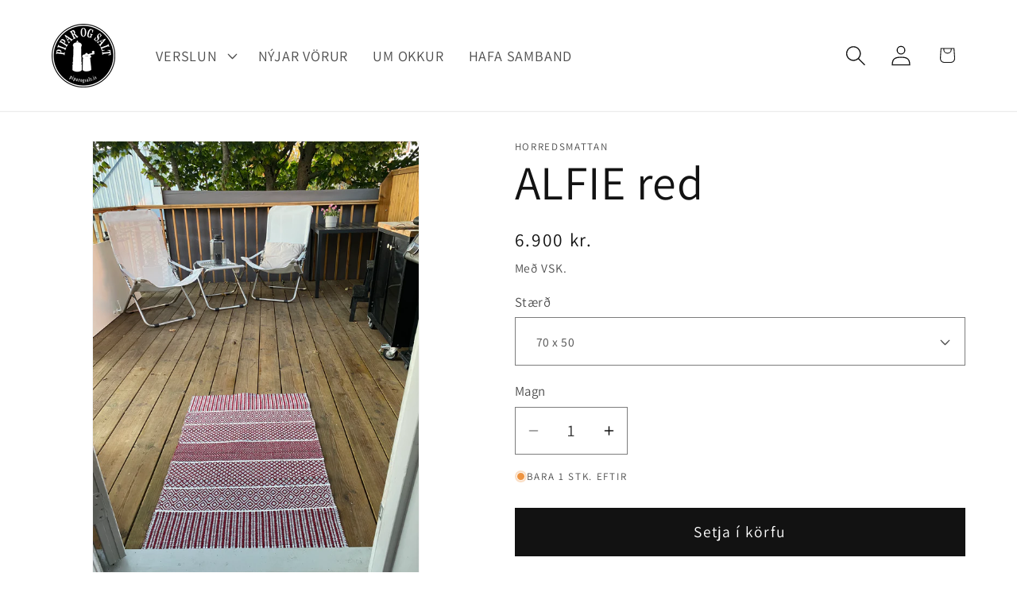

--- FILE ---
content_type: text/html; charset=utf-8
request_url: https://piparogsalt.is/products/alfie-red
body_size: 22190
content:
<!doctype html>
<html class="js" lang="en">
  <head>
    <meta charset="utf-8">
    <meta http-equiv="X-UA-Compatible" content="IE=edge">
    <meta name="viewport" content="width=device-width,initial-scale=1">
    <meta name="theme-color" content="">
    <link rel="canonical" href="https://piparogsalt.is/products/alfie-red"><link rel="icon" type="image/png" href="//piparogsalt.is/cdn/shop/files/pos-logo.png?crop=center&height=32&v=1651261668&width=32"><link rel="preconnect" href="https://fonts.shopifycdn.com" crossorigin><title>
      ALFIE red
 &ndash; piparogsalt.is</title>

    
      <meta name="description" content="  Sterk og endinargóð vínylmotta / plastmotta til nota inni og úti. Efni: PHTHALATE FREE PVC/Polyester 90/10%Framleiðandi: HorredsmattanLand: SvíþjóðÞvottur: 30°C í þvottavél sleppa vindu Ath þessa mottu er hægt að sérpanta í eftirfarandi stærðum: 70x200 24,900,- 70x250 29,900,- 70x300 36,900,- 70×350 cm 42,900,- 150×2">
    

    

<meta property="og:site_name" content="piparogsalt.is">
<meta property="og:url" content="https://piparogsalt.is/products/alfie-red">
<meta property="og:title" content="ALFIE red">
<meta property="og:type" content="product">
<meta property="og:description" content="  Sterk og endinargóð vínylmotta / plastmotta til nota inni og úti. Efni: PHTHALATE FREE PVC/Polyester 90/10%Framleiðandi: HorredsmattanLand: SvíþjóðÞvottur: 30°C í þvottavél sleppa vindu Ath þessa mottu er hægt að sérpanta í eftirfarandi stærðum: 70x200 24,900,- 70x250 29,900,- 70x300 36,900,- 70×350 cm 42,900,- 150×2"><meta property="og:image" content="http://piparogsalt.is/cdn/shop/products/D876341D-9A63-4C54-B6AB-10E97EE2FF6F.jpg?v=1662540289">
  <meta property="og:image:secure_url" content="https://piparogsalt.is/cdn/shop/products/D876341D-9A63-4C54-B6AB-10E97EE2FF6F.jpg?v=1662540289">
  <meta property="og:image:width" content="3024">
  <meta property="og:image:height" content="4032"><meta property="og:price:amount" content="6,900">
  <meta property="og:price:currency" content="ISK"><meta name="twitter:card" content="summary_large_image">
<meta name="twitter:title" content="ALFIE red">
<meta name="twitter:description" content="  Sterk og endinargóð vínylmotta / plastmotta til nota inni og úti. Efni: PHTHALATE FREE PVC/Polyester 90/10%Framleiðandi: HorredsmattanLand: SvíþjóðÞvottur: 30°C í þvottavél sleppa vindu Ath þessa mottu er hægt að sérpanta í eftirfarandi stærðum: 70x200 24,900,- 70x250 29,900,- 70x300 36,900,- 70×350 cm 42,900,- 150×2">


    <script src="//piparogsalt.is/cdn/shop/t/4/assets/constants.js?v=132983761750457495441756376198" defer="defer"></script>
    <script src="//piparogsalt.is/cdn/shop/t/4/assets/pubsub.js?v=25310214064522200911756376200" defer="defer"></script>
    <script src="//piparogsalt.is/cdn/shop/t/4/assets/global.js?v=7301445359237545521756376199" defer="defer"></script>
    <script src="//piparogsalt.is/cdn/shop/t/4/assets/details-disclosure.js?v=13653116266235556501756376199" defer="defer"></script>
    <script src="//piparogsalt.is/cdn/shop/t/4/assets/details-modal.js?v=25581673532751508451756376199" defer="defer"></script>
    <script src="//piparogsalt.is/cdn/shop/t/4/assets/search-form.js?v=133129549252120666541756376200" defer="defer"></script><script src="//piparogsalt.is/cdn/shop/t/4/assets/animations.js?v=88693664871331136111756376198" defer="defer"></script><script>window.performance && window.performance.mark && window.performance.mark('shopify.content_for_header.start');</script><meta id="shopify-digital-wallet" name="shopify-digital-wallet" content="/64244383974/digital_wallets/dialog">
<link rel="alternate" type="application/json+oembed" href="https://piparogsalt.is/products/alfie-red.oembed">
<script async="async" src="/checkouts/internal/preloads.js?locale=en-IS"></script>
<script id="shopify-features" type="application/json">{"accessToken":"3113c872b8ef62cdcbc3971a43d643e0","betas":["rich-media-storefront-analytics"],"domain":"piparogsalt.is","predictiveSearch":true,"shopId":64244383974,"locale":"en"}</script>
<script>var Shopify = Shopify || {};
Shopify.shop = "piparogsalt-is-2.myshopify.com";
Shopify.locale = "en";
Shopify.currency = {"active":"ISK","rate":"1.0"};
Shopify.country = "IS";
Shopify.theme = {"name":"Updated copy of Dawn","id":152392106214,"schema_name":"Dawn","schema_version":"15.4.0","theme_store_id":887,"role":"main"};
Shopify.theme.handle = "null";
Shopify.theme.style = {"id":null,"handle":null};
Shopify.cdnHost = "piparogsalt.is/cdn";
Shopify.routes = Shopify.routes || {};
Shopify.routes.root = "/";</script>
<script type="module">!function(o){(o.Shopify=o.Shopify||{}).modules=!0}(window);</script>
<script>!function(o){function n(){var o=[];function n(){o.push(Array.prototype.slice.apply(arguments))}return n.q=o,n}var t=o.Shopify=o.Shopify||{};t.loadFeatures=n(),t.autoloadFeatures=n()}(window);</script>
<script id="shop-js-analytics" type="application/json">{"pageType":"product"}</script>
<script defer="defer" async type="module" src="//piparogsalt.is/cdn/shopifycloud/shop-js/modules/v2/client.init-shop-cart-sync_BdyHc3Nr.en.esm.js"></script>
<script defer="defer" async type="module" src="//piparogsalt.is/cdn/shopifycloud/shop-js/modules/v2/chunk.common_Daul8nwZ.esm.js"></script>
<script type="module">
  await import("//piparogsalt.is/cdn/shopifycloud/shop-js/modules/v2/client.init-shop-cart-sync_BdyHc3Nr.en.esm.js");
await import("//piparogsalt.is/cdn/shopifycloud/shop-js/modules/v2/chunk.common_Daul8nwZ.esm.js");

  window.Shopify.SignInWithShop?.initShopCartSync?.({"fedCMEnabled":true,"windoidEnabled":true});

</script>
<script id="__st">var __st={"a":64244383974,"offset":0,"reqid":"37505ee3-fcb2-4506-82d7-970a79bcfe92-1769024420","pageurl":"piparogsalt.is\/products\/alfie-red","u":"50b806ab2a48","p":"product","rtyp":"product","rid":7956536590566};</script>
<script>window.ShopifyPaypalV4VisibilityTracking = true;</script>
<script id="captcha-bootstrap">!function(){'use strict';const t='contact',e='account',n='new_comment',o=[[t,t],['blogs',n],['comments',n],[t,'customer']],c=[[e,'customer_login'],[e,'guest_login'],[e,'recover_customer_password'],[e,'create_customer']],r=t=>t.map((([t,e])=>`form[action*='/${t}']:not([data-nocaptcha='true']) input[name='form_type'][value='${e}']`)).join(','),a=t=>()=>t?[...document.querySelectorAll(t)].map((t=>t.form)):[];function s(){const t=[...o],e=r(t);return a(e)}const i='password',u='form_key',d=['recaptcha-v3-token','g-recaptcha-response','h-captcha-response',i],f=()=>{try{return window.sessionStorage}catch{return}},m='__shopify_v',_=t=>t.elements[u];function p(t,e,n=!1){try{const o=window.sessionStorage,c=JSON.parse(o.getItem(e)),{data:r}=function(t){const{data:e,action:n}=t;return t[m]||n?{data:e,action:n}:{data:t,action:n}}(c);for(const[e,n]of Object.entries(r))t.elements[e]&&(t.elements[e].value=n);n&&o.removeItem(e)}catch(o){console.error('form repopulation failed',{error:o})}}const l='form_type',E='cptcha';function T(t){t.dataset[E]=!0}const w=window,h=w.document,L='Shopify',v='ce_forms',y='captcha';let A=!1;((t,e)=>{const n=(g='f06e6c50-85a8-45c8-87d0-21a2b65856fe',I='https://cdn.shopify.com/shopifycloud/storefront-forms-hcaptcha/ce_storefront_forms_captcha_hcaptcha.v1.5.2.iife.js',D={infoText:'Protected by hCaptcha',privacyText:'Privacy',termsText:'Terms'},(t,e,n)=>{const o=w[L][v],c=o.bindForm;if(c)return c(t,g,e,D).then(n);var r;o.q.push([[t,g,e,D],n]),r=I,A||(h.body.append(Object.assign(h.createElement('script'),{id:'captcha-provider',async:!0,src:r})),A=!0)});var g,I,D;w[L]=w[L]||{},w[L][v]=w[L][v]||{},w[L][v].q=[],w[L][y]=w[L][y]||{},w[L][y].protect=function(t,e){n(t,void 0,e),T(t)},Object.freeze(w[L][y]),function(t,e,n,w,h,L){const[v,y,A,g]=function(t,e,n){const i=e?o:[],u=t?c:[],d=[...i,...u],f=r(d),m=r(i),_=r(d.filter((([t,e])=>n.includes(e))));return[a(f),a(m),a(_),s()]}(w,h,L),I=t=>{const e=t.target;return e instanceof HTMLFormElement?e:e&&e.form},D=t=>v().includes(t);t.addEventListener('submit',(t=>{const e=I(t);if(!e)return;const n=D(e)&&!e.dataset.hcaptchaBound&&!e.dataset.recaptchaBound,o=_(e),c=g().includes(e)&&(!o||!o.value);(n||c)&&t.preventDefault(),c&&!n&&(function(t){try{if(!f())return;!function(t){const e=f();if(!e)return;const n=_(t);if(!n)return;const o=n.value;o&&e.removeItem(o)}(t);const e=Array.from(Array(32),(()=>Math.random().toString(36)[2])).join('');!function(t,e){_(t)||t.append(Object.assign(document.createElement('input'),{type:'hidden',name:u})),t.elements[u].value=e}(t,e),function(t,e){const n=f();if(!n)return;const o=[...t.querySelectorAll(`input[type='${i}']`)].map((({name:t})=>t)),c=[...d,...o],r={};for(const[a,s]of new FormData(t).entries())c.includes(a)||(r[a]=s);n.setItem(e,JSON.stringify({[m]:1,action:t.action,data:r}))}(t,e)}catch(e){console.error('failed to persist form',e)}}(e),e.submit())}));const S=(t,e)=>{t&&!t.dataset[E]&&(n(t,e.some((e=>e===t))),T(t))};for(const o of['focusin','change'])t.addEventListener(o,(t=>{const e=I(t);D(e)&&S(e,y())}));const B=e.get('form_key'),M=e.get(l),P=B&&M;t.addEventListener('DOMContentLoaded',(()=>{const t=y();if(P)for(const e of t)e.elements[l].value===M&&p(e,B);[...new Set([...A(),...v().filter((t=>'true'===t.dataset.shopifyCaptcha))])].forEach((e=>S(e,t)))}))}(h,new URLSearchParams(w.location.search),n,t,e,['guest_login'])})(!0,!0)}();</script>
<script integrity="sha256-4kQ18oKyAcykRKYeNunJcIwy7WH5gtpwJnB7kiuLZ1E=" data-source-attribution="shopify.loadfeatures" defer="defer" src="//piparogsalt.is/cdn/shopifycloud/storefront/assets/storefront/load_feature-a0a9edcb.js" crossorigin="anonymous"></script>
<script data-source-attribution="shopify.dynamic_checkout.dynamic.init">var Shopify=Shopify||{};Shopify.PaymentButton=Shopify.PaymentButton||{isStorefrontPortableWallets:!0,init:function(){window.Shopify.PaymentButton.init=function(){};var t=document.createElement("script");t.src="https://piparogsalt.is/cdn/shopifycloud/portable-wallets/latest/portable-wallets.en.js",t.type="module",document.head.appendChild(t)}};
</script>
<script data-source-attribution="shopify.dynamic_checkout.buyer_consent">
  function portableWalletsHideBuyerConsent(e){var t=document.getElementById("shopify-buyer-consent"),n=document.getElementById("shopify-subscription-policy-button");t&&n&&(t.classList.add("hidden"),t.setAttribute("aria-hidden","true"),n.removeEventListener("click",e))}function portableWalletsShowBuyerConsent(e){var t=document.getElementById("shopify-buyer-consent"),n=document.getElementById("shopify-subscription-policy-button");t&&n&&(t.classList.remove("hidden"),t.removeAttribute("aria-hidden"),n.addEventListener("click",e))}window.Shopify?.PaymentButton&&(window.Shopify.PaymentButton.hideBuyerConsent=portableWalletsHideBuyerConsent,window.Shopify.PaymentButton.showBuyerConsent=portableWalletsShowBuyerConsent);
</script>
<script data-source-attribution="shopify.dynamic_checkout.cart.bootstrap">document.addEventListener("DOMContentLoaded",(function(){function t(){return document.querySelector("shopify-accelerated-checkout-cart, shopify-accelerated-checkout")}if(t())Shopify.PaymentButton.init();else{new MutationObserver((function(e,n){t()&&(Shopify.PaymentButton.init(),n.disconnect())})).observe(document.body,{childList:!0,subtree:!0})}}));
</script>
<script id="sections-script" data-sections="product-recommendations,header" defer="defer" src="//piparogsalt.is/cdn/shop/t/4/compiled_assets/scripts.js?v=353"></script>
<script>window.performance && window.performance.mark && window.performance.mark('shopify.content_for_header.end');</script>


    <style data-shopify>
      @font-face {
  font-family: Assistant;
  font-weight: 400;
  font-style: normal;
  font-display: swap;
  src: url("//piparogsalt.is/cdn/fonts/assistant/assistant_n4.9120912a469cad1cc292572851508ca49d12e768.woff2") format("woff2"),
       url("//piparogsalt.is/cdn/fonts/assistant/assistant_n4.6e9875ce64e0fefcd3f4446b7ec9036b3ddd2985.woff") format("woff");
}

      @font-face {
  font-family: Assistant;
  font-weight: 700;
  font-style: normal;
  font-display: swap;
  src: url("//piparogsalt.is/cdn/fonts/assistant/assistant_n7.bf44452348ec8b8efa3aa3068825305886b1c83c.woff2") format("woff2"),
       url("//piparogsalt.is/cdn/fonts/assistant/assistant_n7.0c887fee83f6b3bda822f1150b912c72da0f7b64.woff") format("woff");
}

      
      
      @font-face {
  font-family: Assistant;
  font-weight: 400;
  font-style: normal;
  font-display: swap;
  src: url("//piparogsalt.is/cdn/fonts/assistant/assistant_n4.9120912a469cad1cc292572851508ca49d12e768.woff2") format("woff2"),
       url("//piparogsalt.is/cdn/fonts/assistant/assistant_n4.6e9875ce64e0fefcd3f4446b7ec9036b3ddd2985.woff") format("woff");
}


      
        :root,
        .color-scheme-1 {
          --color-background: 255,255,255;
        
          --gradient-background: #ffffff;
        

        

        --color-foreground: 18,18,18;
        --color-background-contrast: 191,191,191;
        --color-shadow: 18,18,18;
        --color-button: 18,18,18;
        --color-button-text: 255,255,255;
        --color-secondary-button: 255,255,255;
        --color-secondary-button-text: 18,18,18;
        --color-link: 18,18,18;
        --color-badge-foreground: 18,18,18;
        --color-badge-background: 255,255,255;
        --color-badge-border: 18,18,18;
        --payment-terms-background-color: rgb(255 255 255);
      }
      
        
        .color-scheme-2 {
          --color-background: 243,243,243;
        
          --gradient-background: #f3f3f3;
        

        

        --color-foreground: 18,18,18;
        --color-background-contrast: 179,179,179;
        --color-shadow: 18,18,18;
        --color-button: 18,18,18;
        --color-button-text: 243,243,243;
        --color-secondary-button: 243,243,243;
        --color-secondary-button-text: 18,18,18;
        --color-link: 18,18,18;
        --color-badge-foreground: 18,18,18;
        --color-badge-background: 243,243,243;
        --color-badge-border: 18,18,18;
        --payment-terms-background-color: rgb(243 243 243);
      }
      
        
        .color-scheme-3 {
          --color-background: 18,18,18;
        
          --gradient-background: #121212;
        

        

        --color-foreground: 255,255,255;
        --color-background-contrast: 146,146,146;
        --color-shadow: 18,18,18;
        --color-button: 255,255,255;
        --color-button-text: 18,18,18;
        --color-secondary-button: 18,18,18;
        --color-secondary-button-text: 255,255,255;
        --color-link: 255,255,255;
        --color-badge-foreground: 255,255,255;
        --color-badge-background: 18,18,18;
        --color-badge-border: 255,255,255;
        --payment-terms-background-color: rgb(18 18 18);
      }
      
        
        .color-scheme-4 {
          --color-background: 18,18,18;
        
          --gradient-background: #121212;
        

        

        --color-foreground: 255,255,255;
        --color-background-contrast: 146,146,146;
        --color-shadow: 18,18,18;
        --color-button: 255,255,255;
        --color-button-text: 18,18,18;
        --color-secondary-button: 18,18,18;
        --color-secondary-button-text: 255,255,255;
        --color-link: 255,255,255;
        --color-badge-foreground: 255,255,255;
        --color-badge-background: 18,18,18;
        --color-badge-border: 255,255,255;
        --payment-terms-background-color: rgb(18 18 18);
      }
      
        
        .color-scheme-5 {
          --color-background: 51,79,180;
        
          --gradient-background: #334fb4;
        

        

        --color-foreground: 255,255,255;
        --color-background-contrast: 23,35,81;
        --color-shadow: 18,18,18;
        --color-button: 255,255,255;
        --color-button-text: 51,79,180;
        --color-secondary-button: 51,79,180;
        --color-secondary-button-text: 255,255,255;
        --color-link: 255,255,255;
        --color-badge-foreground: 255,255,255;
        --color-badge-background: 51,79,180;
        --color-badge-border: 255,255,255;
        --payment-terms-background-color: rgb(51 79 180);
      }
      

      body, .color-scheme-1, .color-scheme-2, .color-scheme-3, .color-scheme-4, .color-scheme-5 {
        color: rgba(var(--color-foreground), 0.75);
        background-color: rgb(var(--color-background));
      }

      :root {
        --font-body-family: Assistant, sans-serif;
        --font-body-style: normal;
        --font-body-weight: 400;
        --font-body-weight-bold: 700;

        --font-heading-family: Assistant, sans-serif;
        --font-heading-style: normal;
        --font-heading-weight: 400;

        --font-body-scale: 1.3;
        --font-heading-scale: 1.1538461538461537;

        --media-padding: px;
        --media-border-opacity: 0.05;
        --media-border-width: 1px;
        --media-radius: 0px;
        --media-shadow-opacity: 0.0;
        --media-shadow-horizontal-offset: 0px;
        --media-shadow-vertical-offset: 4px;
        --media-shadow-blur-radius: 5px;
        --media-shadow-visible: 0;

        --page-width: 120rem;
        --page-width-margin: 0rem;

        --product-card-image-padding: 0.0rem;
        --product-card-corner-radius: 0.0rem;
        --product-card-text-alignment: left;
        --product-card-border-width: 0.0rem;
        --product-card-border-opacity: 0.1;
        --product-card-shadow-opacity: 0.0;
        --product-card-shadow-visible: 0;
        --product-card-shadow-horizontal-offset: 0.0rem;
        --product-card-shadow-vertical-offset: 0.4rem;
        --product-card-shadow-blur-radius: 0.5rem;

        --collection-card-image-padding: 0.0rem;
        --collection-card-corner-radius: 0.0rem;
        --collection-card-text-alignment: left;
        --collection-card-border-width: 0.0rem;
        --collection-card-border-opacity: 0.1;
        --collection-card-shadow-opacity: 0.0;
        --collection-card-shadow-visible: 0;
        --collection-card-shadow-horizontal-offset: 0.0rem;
        --collection-card-shadow-vertical-offset: 0.4rem;
        --collection-card-shadow-blur-radius: 0.5rem;

        --blog-card-image-padding: 0.0rem;
        --blog-card-corner-radius: 0.0rem;
        --blog-card-text-alignment: left;
        --blog-card-border-width: 0.0rem;
        --blog-card-border-opacity: 0.1;
        --blog-card-shadow-opacity: 0.0;
        --blog-card-shadow-visible: 0;
        --blog-card-shadow-horizontal-offset: 0.0rem;
        --blog-card-shadow-vertical-offset: 0.4rem;
        --blog-card-shadow-blur-radius: 0.5rem;

        --badge-corner-radius: 4.0rem;

        --popup-border-width: 1px;
        --popup-border-opacity: 0.1;
        --popup-corner-radius: 0px;
        --popup-shadow-opacity: 0.05;
        --popup-shadow-horizontal-offset: 0px;
        --popup-shadow-vertical-offset: 4px;
        --popup-shadow-blur-radius: 5px;

        --drawer-border-width: 1px;
        --drawer-border-opacity: 0.1;
        --drawer-shadow-opacity: 0.0;
        --drawer-shadow-horizontal-offset: 0px;
        --drawer-shadow-vertical-offset: 4px;
        --drawer-shadow-blur-radius: 5px;

        --spacing-sections-desktop: 0px;
        --spacing-sections-mobile: 0px;

        --grid-desktop-vertical-spacing: 8px;
        --grid-desktop-horizontal-spacing: 8px;
        --grid-mobile-vertical-spacing: 4px;
        --grid-mobile-horizontal-spacing: 4px;

        --text-boxes-border-opacity: 0.1;
        --text-boxes-border-width: 0px;
        --text-boxes-radius: 0px;
        --text-boxes-shadow-opacity: 0.0;
        --text-boxes-shadow-visible: 0;
        --text-boxes-shadow-horizontal-offset: 0px;
        --text-boxes-shadow-vertical-offset: 4px;
        --text-boxes-shadow-blur-radius: 5px;

        --buttons-radius: 0px;
        --buttons-radius-outset: 0px;
        --buttons-border-width: 1px;
        --buttons-border-opacity: 1.0;
        --buttons-shadow-opacity: 0.0;
        --buttons-shadow-visible: 0;
        --buttons-shadow-horizontal-offset: 0px;
        --buttons-shadow-vertical-offset: 4px;
        --buttons-shadow-blur-radius: 5px;
        --buttons-border-offset: 0px;

        --inputs-radius: 0px;
        --inputs-border-width: 1px;
        --inputs-border-opacity: 0.55;
        --inputs-shadow-opacity: 0.0;
        --inputs-shadow-horizontal-offset: 0px;
        --inputs-margin-offset: 0px;
        --inputs-shadow-vertical-offset: 4px;
        --inputs-shadow-blur-radius: 5px;
        --inputs-radius-outset: 0px;

        --variant-pills-radius: 40px;
        --variant-pills-border-width: 1px;
        --variant-pills-border-opacity: 0.55;
        --variant-pills-shadow-opacity: 0.0;
        --variant-pills-shadow-horizontal-offset: 0px;
        --variant-pills-shadow-vertical-offset: 4px;
        --variant-pills-shadow-blur-radius: 5px;
      }

      *,
      *::before,
      *::after {
        box-sizing: inherit;
      }

      html {
        box-sizing: border-box;
        font-size: calc(var(--font-body-scale) * 62.5%);
        height: 100%;
      }

      body {
        display: grid;
        grid-template-rows: auto auto 1fr auto;
        grid-template-columns: 100%;
        min-height: 100%;
        margin: 0;
        font-size: 1.5rem;
        letter-spacing: 0.06rem;
        line-height: calc(1 + 0.8 / var(--font-body-scale));
        font-family: var(--font-body-family);
        font-style: var(--font-body-style);
        font-weight: var(--font-body-weight);
      }

      @media screen and (min-width: 750px) {
        body {
          font-size: 1.6rem;
        }
      }
    </style>

    <link href="//piparogsalt.is/cdn/shop/t/4/assets/base.css?v=159841507637079171801756376198" rel="stylesheet" type="text/css" media="all" />
    <link rel="stylesheet" href="//piparogsalt.is/cdn/shop/t/4/assets/component-cart-items.css?v=13033300910818915211756376198" media="print" onload="this.media='all'">
      <link rel="preload" as="font" href="//piparogsalt.is/cdn/fonts/assistant/assistant_n4.9120912a469cad1cc292572851508ca49d12e768.woff2" type="font/woff2" crossorigin>
      

      <link rel="preload" as="font" href="//piparogsalt.is/cdn/fonts/assistant/assistant_n4.9120912a469cad1cc292572851508ca49d12e768.woff2" type="font/woff2" crossorigin>
      
<link
        rel="stylesheet"
        href="//piparogsalt.is/cdn/shop/t/4/assets/component-predictive-search.css?v=118923337488134913561756376198"
        media="print"
        onload="this.media='all'"
      ><script>
      if (Shopify.designMode) {
        document.documentElement.classList.add('shopify-design-mode');
      }
    </script>
  <link href="https://monorail-edge.shopifysvc.com" rel="dns-prefetch">
<script>(function(){if ("sendBeacon" in navigator && "performance" in window) {try {var session_token_from_headers = performance.getEntriesByType('navigation')[0].serverTiming.find(x => x.name == '_s').description;} catch {var session_token_from_headers = undefined;}var session_cookie_matches = document.cookie.match(/_shopify_s=([^;]*)/);var session_token_from_cookie = session_cookie_matches && session_cookie_matches.length === 2 ? session_cookie_matches[1] : "";var session_token = session_token_from_headers || session_token_from_cookie || "";function handle_abandonment_event(e) {var entries = performance.getEntries().filter(function(entry) {return /monorail-edge.shopifysvc.com/.test(entry.name);});if (!window.abandonment_tracked && entries.length === 0) {window.abandonment_tracked = true;var currentMs = Date.now();var navigation_start = performance.timing.navigationStart;var payload = {shop_id: 64244383974,url: window.location.href,navigation_start,duration: currentMs - navigation_start,session_token,page_type: "product"};window.navigator.sendBeacon("https://monorail-edge.shopifysvc.com/v1/produce", JSON.stringify({schema_id: "online_store_buyer_site_abandonment/1.1",payload: payload,metadata: {event_created_at_ms: currentMs,event_sent_at_ms: currentMs}}));}}window.addEventListener('pagehide', handle_abandonment_event);}}());</script>
<script id="web-pixels-manager-setup">(function e(e,d,r,n,o){if(void 0===o&&(o={}),!Boolean(null===(a=null===(i=window.Shopify)||void 0===i?void 0:i.analytics)||void 0===a?void 0:a.replayQueue)){var i,a;window.Shopify=window.Shopify||{};var t=window.Shopify;t.analytics=t.analytics||{};var s=t.analytics;s.replayQueue=[],s.publish=function(e,d,r){return s.replayQueue.push([e,d,r]),!0};try{self.performance.mark("wpm:start")}catch(e){}var l=function(){var e={modern:/Edge?\/(1{2}[4-9]|1[2-9]\d|[2-9]\d{2}|\d{4,})\.\d+(\.\d+|)|Firefox\/(1{2}[4-9]|1[2-9]\d|[2-9]\d{2}|\d{4,})\.\d+(\.\d+|)|Chrom(ium|e)\/(9{2}|\d{3,})\.\d+(\.\d+|)|(Maci|X1{2}).+ Version\/(15\.\d+|(1[6-9]|[2-9]\d|\d{3,})\.\d+)([,.]\d+|)( \(\w+\)|)( Mobile\/\w+|) Safari\/|Chrome.+OPR\/(9{2}|\d{3,})\.\d+\.\d+|(CPU[ +]OS|iPhone[ +]OS|CPU[ +]iPhone|CPU IPhone OS|CPU iPad OS)[ +]+(15[._]\d+|(1[6-9]|[2-9]\d|\d{3,})[._]\d+)([._]\d+|)|Android:?[ /-](13[3-9]|1[4-9]\d|[2-9]\d{2}|\d{4,})(\.\d+|)(\.\d+|)|Android.+Firefox\/(13[5-9]|1[4-9]\d|[2-9]\d{2}|\d{4,})\.\d+(\.\d+|)|Android.+Chrom(ium|e)\/(13[3-9]|1[4-9]\d|[2-9]\d{2}|\d{4,})\.\d+(\.\d+|)|SamsungBrowser\/([2-9]\d|\d{3,})\.\d+/,legacy:/Edge?\/(1[6-9]|[2-9]\d|\d{3,})\.\d+(\.\d+|)|Firefox\/(5[4-9]|[6-9]\d|\d{3,})\.\d+(\.\d+|)|Chrom(ium|e)\/(5[1-9]|[6-9]\d|\d{3,})\.\d+(\.\d+|)([\d.]+$|.*Safari\/(?![\d.]+ Edge\/[\d.]+$))|(Maci|X1{2}).+ Version\/(10\.\d+|(1[1-9]|[2-9]\d|\d{3,})\.\d+)([,.]\d+|)( \(\w+\)|)( Mobile\/\w+|) Safari\/|Chrome.+OPR\/(3[89]|[4-9]\d|\d{3,})\.\d+\.\d+|(CPU[ +]OS|iPhone[ +]OS|CPU[ +]iPhone|CPU IPhone OS|CPU iPad OS)[ +]+(10[._]\d+|(1[1-9]|[2-9]\d|\d{3,})[._]\d+)([._]\d+|)|Android:?[ /-](13[3-9]|1[4-9]\d|[2-9]\d{2}|\d{4,})(\.\d+|)(\.\d+|)|Mobile Safari.+OPR\/([89]\d|\d{3,})\.\d+\.\d+|Android.+Firefox\/(13[5-9]|1[4-9]\d|[2-9]\d{2}|\d{4,})\.\d+(\.\d+|)|Android.+Chrom(ium|e)\/(13[3-9]|1[4-9]\d|[2-9]\d{2}|\d{4,})\.\d+(\.\d+|)|Android.+(UC? ?Browser|UCWEB|U3)[ /]?(15\.([5-9]|\d{2,})|(1[6-9]|[2-9]\d|\d{3,})\.\d+)\.\d+|SamsungBrowser\/(5\.\d+|([6-9]|\d{2,})\.\d+)|Android.+MQ{2}Browser\/(14(\.(9|\d{2,})|)|(1[5-9]|[2-9]\d|\d{3,})(\.\d+|))(\.\d+|)|K[Aa][Ii]OS\/(3\.\d+|([4-9]|\d{2,})\.\d+)(\.\d+|)/},d=e.modern,r=e.legacy,n=navigator.userAgent;return n.match(d)?"modern":n.match(r)?"legacy":"unknown"}(),u="modern"===l?"modern":"legacy",c=(null!=n?n:{modern:"",legacy:""})[u],f=function(e){return[e.baseUrl,"/wpm","/b",e.hashVersion,"modern"===e.buildTarget?"m":"l",".js"].join("")}({baseUrl:d,hashVersion:r,buildTarget:u}),m=function(e){var d=e.version,r=e.bundleTarget,n=e.surface,o=e.pageUrl,i=e.monorailEndpoint;return{emit:function(e){var a=e.status,t=e.errorMsg,s=(new Date).getTime(),l=JSON.stringify({metadata:{event_sent_at_ms:s},events:[{schema_id:"web_pixels_manager_load/3.1",payload:{version:d,bundle_target:r,page_url:o,status:a,surface:n,error_msg:t},metadata:{event_created_at_ms:s}}]});if(!i)return console&&console.warn&&console.warn("[Web Pixels Manager] No Monorail endpoint provided, skipping logging."),!1;try{return self.navigator.sendBeacon.bind(self.navigator)(i,l)}catch(e){}var u=new XMLHttpRequest;try{return u.open("POST",i,!0),u.setRequestHeader("Content-Type","text/plain"),u.send(l),!0}catch(e){return console&&console.warn&&console.warn("[Web Pixels Manager] Got an unhandled error while logging to Monorail."),!1}}}}({version:r,bundleTarget:l,surface:e.surface,pageUrl:self.location.href,monorailEndpoint:e.monorailEndpoint});try{o.browserTarget=l,function(e){var d=e.src,r=e.async,n=void 0===r||r,o=e.onload,i=e.onerror,a=e.sri,t=e.scriptDataAttributes,s=void 0===t?{}:t,l=document.createElement("script"),u=document.querySelector("head"),c=document.querySelector("body");if(l.async=n,l.src=d,a&&(l.integrity=a,l.crossOrigin="anonymous"),s)for(var f in s)if(Object.prototype.hasOwnProperty.call(s,f))try{l.dataset[f]=s[f]}catch(e){}if(o&&l.addEventListener("load",o),i&&l.addEventListener("error",i),u)u.appendChild(l);else{if(!c)throw new Error("Did not find a head or body element to append the script");c.appendChild(l)}}({src:f,async:!0,onload:function(){if(!function(){var e,d;return Boolean(null===(d=null===(e=window.Shopify)||void 0===e?void 0:e.analytics)||void 0===d?void 0:d.initialized)}()){var d=window.webPixelsManager.init(e)||void 0;if(d){var r=window.Shopify.analytics;r.replayQueue.forEach((function(e){var r=e[0],n=e[1],o=e[2];d.publishCustomEvent(r,n,o)})),r.replayQueue=[],r.publish=d.publishCustomEvent,r.visitor=d.visitor,r.initialized=!0}}},onerror:function(){return m.emit({status:"failed",errorMsg:"".concat(f," has failed to load")})},sri:function(e){var d=/^sha384-[A-Za-z0-9+/=]+$/;return"string"==typeof e&&d.test(e)}(c)?c:"",scriptDataAttributes:o}),m.emit({status:"loading"})}catch(e){m.emit({status:"failed",errorMsg:(null==e?void 0:e.message)||"Unknown error"})}}})({shopId: 64244383974,storefrontBaseUrl: "https://piparogsalt.is",extensionsBaseUrl: "https://extensions.shopifycdn.com/cdn/shopifycloud/web-pixels-manager",monorailEndpoint: "https://monorail-edge.shopifysvc.com/unstable/produce_batch",surface: "storefront-renderer",enabledBetaFlags: ["2dca8a86"],webPixelsConfigList: [{"id":"shopify-app-pixel","configuration":"{}","eventPayloadVersion":"v1","runtimeContext":"STRICT","scriptVersion":"0450","apiClientId":"shopify-pixel","type":"APP","privacyPurposes":["ANALYTICS","MARKETING"]},{"id":"shopify-custom-pixel","eventPayloadVersion":"v1","runtimeContext":"LAX","scriptVersion":"0450","apiClientId":"shopify-pixel","type":"CUSTOM","privacyPurposes":["ANALYTICS","MARKETING"]}],isMerchantRequest: false,initData: {"shop":{"name":"piparogsalt.is","paymentSettings":{"currencyCode":"ISK"},"myshopifyDomain":"piparogsalt-is-2.myshopify.com","countryCode":"IS","storefrontUrl":"https:\/\/piparogsalt.is"},"customer":null,"cart":null,"checkout":null,"productVariants":[{"price":{"amount":6900.0,"currencyCode":"ISK"},"product":{"title":"ALFIE red","vendor":"Horredsmattan","id":"7956536590566","untranslatedTitle":"ALFIE red","url":"\/products\/alfie-red","type":""},"id":"43303483834598","image":{"src":"\/\/piparogsalt.is\/cdn\/shop\/products\/D876341D-9A63-4C54-B6AB-10E97EE2FF6F.jpg?v=1662540289"},"sku":null,"title":"70 x 50","untranslatedTitle":"70 x 50"},{"price":{"amount":11900.0,"currencyCode":"ISK"},"product":{"title":"ALFIE red","vendor":"Horredsmattan","id":"7956536590566","untranslatedTitle":"ALFIE red","url":"\/products\/alfie-red","type":""},"id":"43303483867366","image":{"src":"\/\/piparogsalt.is\/cdn\/shop\/products\/D876341D-9A63-4C54-B6AB-10E97EE2FF6F.jpg?v=1662540289"},"sku":null,"title":"70 x 100","untranslatedTitle":"70 x 100"},{"price":{"amount":17900.0,"currencyCode":"ISK"},"product":{"title":"ALFIE red","vendor":"Horredsmattan","id":"7956536590566","untranslatedTitle":"ALFIE red","url":"\/products\/alfie-red","type":""},"id":"43303483900134","image":{"src":"\/\/piparogsalt.is\/cdn\/shop\/products\/D876341D-9A63-4C54-B6AB-10E97EE2FF6F.jpg?v=1662540289"},"sku":"","title":"70 x150","untranslatedTitle":"70 x150"}],"purchasingCompany":null},},"https://piparogsalt.is/cdn","fcfee988w5aeb613cpc8e4bc33m6693e112",{"modern":"","legacy":""},{"shopId":"64244383974","storefrontBaseUrl":"https:\/\/piparogsalt.is","extensionBaseUrl":"https:\/\/extensions.shopifycdn.com\/cdn\/shopifycloud\/web-pixels-manager","surface":"storefront-renderer","enabledBetaFlags":"[\"2dca8a86\"]","isMerchantRequest":"false","hashVersion":"fcfee988w5aeb613cpc8e4bc33m6693e112","publish":"custom","events":"[[\"page_viewed\",{}],[\"product_viewed\",{\"productVariant\":{\"price\":{\"amount\":6900.0,\"currencyCode\":\"ISK\"},\"product\":{\"title\":\"ALFIE red\",\"vendor\":\"Horredsmattan\",\"id\":\"7956536590566\",\"untranslatedTitle\":\"ALFIE red\",\"url\":\"\/products\/alfie-red\",\"type\":\"\"},\"id\":\"43303483834598\",\"image\":{\"src\":\"\/\/piparogsalt.is\/cdn\/shop\/products\/D876341D-9A63-4C54-B6AB-10E97EE2FF6F.jpg?v=1662540289\"},\"sku\":null,\"title\":\"70 x 50\",\"untranslatedTitle\":\"70 x 50\"}}]]"});</script><script>
  window.ShopifyAnalytics = window.ShopifyAnalytics || {};
  window.ShopifyAnalytics.meta = window.ShopifyAnalytics.meta || {};
  window.ShopifyAnalytics.meta.currency = 'ISK';
  var meta = {"product":{"id":7956536590566,"gid":"gid:\/\/shopify\/Product\/7956536590566","vendor":"Horredsmattan","type":"","handle":"alfie-red","variants":[{"id":43303483834598,"price":690000,"name":"ALFIE red - 70 x 50","public_title":"70 x 50","sku":null},{"id":43303483867366,"price":1190000,"name":"ALFIE red - 70 x 100","public_title":"70 x 100","sku":null},{"id":43303483900134,"price":1790000,"name":"ALFIE red - 70 x150","public_title":"70 x150","sku":""}],"remote":false},"page":{"pageType":"product","resourceType":"product","resourceId":7956536590566,"requestId":"37505ee3-fcb2-4506-82d7-970a79bcfe92-1769024420"}};
  for (var attr in meta) {
    window.ShopifyAnalytics.meta[attr] = meta[attr];
  }
</script>
<script class="analytics">
  (function () {
    var customDocumentWrite = function(content) {
      var jquery = null;

      if (window.jQuery) {
        jquery = window.jQuery;
      } else if (window.Checkout && window.Checkout.$) {
        jquery = window.Checkout.$;
      }

      if (jquery) {
        jquery('body').append(content);
      }
    };

    var hasLoggedConversion = function(token) {
      if (token) {
        return document.cookie.indexOf('loggedConversion=' + token) !== -1;
      }
      return false;
    }

    var setCookieIfConversion = function(token) {
      if (token) {
        var twoMonthsFromNow = new Date(Date.now());
        twoMonthsFromNow.setMonth(twoMonthsFromNow.getMonth() + 2);

        document.cookie = 'loggedConversion=' + token + '; expires=' + twoMonthsFromNow;
      }
    }

    var trekkie = window.ShopifyAnalytics.lib = window.trekkie = window.trekkie || [];
    if (trekkie.integrations) {
      return;
    }
    trekkie.methods = [
      'identify',
      'page',
      'ready',
      'track',
      'trackForm',
      'trackLink'
    ];
    trekkie.factory = function(method) {
      return function() {
        var args = Array.prototype.slice.call(arguments);
        args.unshift(method);
        trekkie.push(args);
        return trekkie;
      };
    };
    for (var i = 0; i < trekkie.methods.length; i++) {
      var key = trekkie.methods[i];
      trekkie[key] = trekkie.factory(key);
    }
    trekkie.load = function(config) {
      trekkie.config = config || {};
      trekkie.config.initialDocumentCookie = document.cookie;
      var first = document.getElementsByTagName('script')[0];
      var script = document.createElement('script');
      script.type = 'text/javascript';
      script.onerror = function(e) {
        var scriptFallback = document.createElement('script');
        scriptFallback.type = 'text/javascript';
        scriptFallback.onerror = function(error) {
                var Monorail = {
      produce: function produce(monorailDomain, schemaId, payload) {
        var currentMs = new Date().getTime();
        var event = {
          schema_id: schemaId,
          payload: payload,
          metadata: {
            event_created_at_ms: currentMs,
            event_sent_at_ms: currentMs
          }
        };
        return Monorail.sendRequest("https://" + monorailDomain + "/v1/produce", JSON.stringify(event));
      },
      sendRequest: function sendRequest(endpointUrl, payload) {
        // Try the sendBeacon API
        if (window && window.navigator && typeof window.navigator.sendBeacon === 'function' && typeof window.Blob === 'function' && !Monorail.isIos12()) {
          var blobData = new window.Blob([payload], {
            type: 'text/plain'
          });

          if (window.navigator.sendBeacon(endpointUrl, blobData)) {
            return true;
          } // sendBeacon was not successful

        } // XHR beacon

        var xhr = new XMLHttpRequest();

        try {
          xhr.open('POST', endpointUrl);
          xhr.setRequestHeader('Content-Type', 'text/plain');
          xhr.send(payload);
        } catch (e) {
          console.log(e);
        }

        return false;
      },
      isIos12: function isIos12() {
        return window.navigator.userAgent.lastIndexOf('iPhone; CPU iPhone OS 12_') !== -1 || window.navigator.userAgent.lastIndexOf('iPad; CPU OS 12_') !== -1;
      }
    };
    Monorail.produce('monorail-edge.shopifysvc.com',
      'trekkie_storefront_load_errors/1.1',
      {shop_id: 64244383974,
      theme_id: 152392106214,
      app_name: "storefront",
      context_url: window.location.href,
      source_url: "//piparogsalt.is/cdn/s/trekkie.storefront.cd680fe47e6c39ca5d5df5f0a32d569bc48c0f27.min.js"});

        };
        scriptFallback.async = true;
        scriptFallback.src = '//piparogsalt.is/cdn/s/trekkie.storefront.cd680fe47e6c39ca5d5df5f0a32d569bc48c0f27.min.js';
        first.parentNode.insertBefore(scriptFallback, first);
      };
      script.async = true;
      script.src = '//piparogsalt.is/cdn/s/trekkie.storefront.cd680fe47e6c39ca5d5df5f0a32d569bc48c0f27.min.js';
      first.parentNode.insertBefore(script, first);
    };
    trekkie.load(
      {"Trekkie":{"appName":"storefront","development":false,"defaultAttributes":{"shopId":64244383974,"isMerchantRequest":null,"themeId":152392106214,"themeCityHash":"2885094742637680117","contentLanguage":"en","currency":"ISK","eventMetadataId":"6d56987a-495a-4a5b-9667-98411a448f68"},"isServerSideCookieWritingEnabled":true,"monorailRegion":"shop_domain","enabledBetaFlags":["65f19447"]},"Session Attribution":{},"S2S":{"facebookCapiEnabled":false,"source":"trekkie-storefront-renderer","apiClientId":580111}}
    );

    var loaded = false;
    trekkie.ready(function() {
      if (loaded) return;
      loaded = true;

      window.ShopifyAnalytics.lib = window.trekkie;

      var originalDocumentWrite = document.write;
      document.write = customDocumentWrite;
      try { window.ShopifyAnalytics.merchantGoogleAnalytics.call(this); } catch(error) {};
      document.write = originalDocumentWrite;

      window.ShopifyAnalytics.lib.page(null,{"pageType":"product","resourceType":"product","resourceId":7956536590566,"requestId":"37505ee3-fcb2-4506-82d7-970a79bcfe92-1769024420","shopifyEmitted":true});

      var match = window.location.pathname.match(/checkouts\/(.+)\/(thank_you|post_purchase)/)
      var token = match? match[1]: undefined;
      if (!hasLoggedConversion(token)) {
        setCookieIfConversion(token);
        window.ShopifyAnalytics.lib.track("Viewed Product",{"currency":"ISK","variantId":43303483834598,"productId":7956536590566,"productGid":"gid:\/\/shopify\/Product\/7956536590566","name":"ALFIE red - 70 x 50","price":"6900","sku":null,"brand":"Horredsmattan","variant":"70 x 50","category":"","nonInteraction":true,"remote":false},undefined,undefined,{"shopifyEmitted":true});
      window.ShopifyAnalytics.lib.track("monorail:\/\/trekkie_storefront_viewed_product\/1.1",{"currency":"ISK","variantId":43303483834598,"productId":7956536590566,"productGid":"gid:\/\/shopify\/Product\/7956536590566","name":"ALFIE red - 70 x 50","price":"6900","sku":null,"brand":"Horredsmattan","variant":"70 x 50","category":"","nonInteraction":true,"remote":false,"referer":"https:\/\/piparogsalt.is\/products\/alfie-red"});
      }
    });


        var eventsListenerScript = document.createElement('script');
        eventsListenerScript.async = true;
        eventsListenerScript.src = "//piparogsalt.is/cdn/shopifycloud/storefront/assets/shop_events_listener-3da45d37.js";
        document.getElementsByTagName('head')[0].appendChild(eventsListenerScript);

})();</script>
<script
  defer
  src="https://piparogsalt.is/cdn/shopifycloud/perf-kit/shopify-perf-kit-3.0.4.min.js"
  data-application="storefront-renderer"
  data-shop-id="64244383974"
  data-render-region="gcp-us-central1"
  data-page-type="product"
  data-theme-instance-id="152392106214"
  data-theme-name="Dawn"
  data-theme-version="15.4.0"
  data-monorail-region="shop_domain"
  data-resource-timing-sampling-rate="10"
  data-shs="true"
  data-shs-beacon="true"
  data-shs-export-with-fetch="true"
  data-shs-logs-sample-rate="1"
  data-shs-beacon-endpoint="https://piparogsalt.is/api/collect"
></script>
</head>

  <body class="gradient">
    <a class="skip-to-content-link button visually-hidden" href="#MainContent">
      Skip to content
    </a><!-- BEGIN sections: header-group -->
<div id="shopify-section-sections--19817586917606__announcement-bar" class="shopify-section shopify-section-group-header-group announcement-bar-section"><link href="//piparogsalt.is/cdn/shop/t/4/assets/component-slideshow.css?v=17933591812325749411756376198" rel="stylesheet" type="text/css" media="all" />
<link href="//piparogsalt.is/cdn/shop/t/4/assets/component-slider.css?v=14039311878856620671756376198" rel="stylesheet" type="text/css" media="all" />


<div
  class="utility-bar color-scheme-4 gradient"
>
  <div class="page-width utility-bar__grid"><div class="localization-wrapper">
</div>
  </div>
</div>


</div><div id="shopify-section-sections--19817586917606__header" class="shopify-section shopify-section-group-header-group section-header"><link rel="stylesheet" href="//piparogsalt.is/cdn/shop/t/4/assets/component-list-menu.css?v=151968516119678728991756376198" media="print" onload="this.media='all'">
<link rel="stylesheet" href="//piparogsalt.is/cdn/shop/t/4/assets/component-search.css?v=165164710990765432851756376198" media="print" onload="this.media='all'">
<link rel="stylesheet" href="//piparogsalt.is/cdn/shop/t/4/assets/component-menu-drawer.css?v=147478906057189667651756376198" media="print" onload="this.media='all'">
<link
  rel="stylesheet"
  href="//piparogsalt.is/cdn/shop/t/4/assets/component-cart-notification.css?v=54116361853792938221756376198"
  media="print"
  onload="this.media='all'"
><link rel="stylesheet" href="//piparogsalt.is/cdn/shop/t/4/assets/component-price.css?v=47596247576480123001756376198" media="print" onload="this.media='all'"><style>
  header-drawer {
    justify-self: start;
    margin-left: -1.2rem;
  }@media screen and (min-width: 990px) {
      header-drawer {
        display: none;
      }
    }.menu-drawer-container {
    display: flex;
  }

  .list-menu {
    list-style: none;
    padding: 0;
    margin: 0;
  }

  .list-menu--inline {
    display: inline-flex;
    flex-wrap: wrap;
  }

  summary.list-menu__item {
    padding-right: 2.7rem;
  }

  .list-menu__item {
    display: flex;
    align-items: center;
    line-height: calc(1 + 0.3 / var(--font-body-scale));
  }

  .list-menu__item--link {
    text-decoration: none;
    padding-bottom: 1rem;
    padding-top: 1rem;
    line-height: calc(1 + 0.8 / var(--font-body-scale));
  }

  @media screen and (min-width: 750px) {
    .list-menu__item--link {
      padding-bottom: 0.5rem;
      padding-top: 0.5rem;
    }
  }
</style><style data-shopify>.header {
    padding: 10px 3rem 10px 3rem;
  }

  .section-header {
    position: sticky; /* This is for fixing a Safari z-index issue. PR #2147 */
    margin-bottom: 0px;
  }

  @media screen and (min-width: 750px) {
    .section-header {
      margin-bottom: 0px;
    }
  }

  @media screen and (min-width: 990px) {
    .header {
      padding-top: 20px;
      padding-bottom: 20px;
    }
  }</style><script src="//piparogsalt.is/cdn/shop/t/4/assets/cart-notification.js?v=133508293167896966491756376198" defer="defer"></script>

<sticky-header
  
    data-sticky-type="on-scroll-up"
  
  class="header-wrapper color-scheme-1 gradient header-wrapper--border-bottom"
><header class="header header--middle-left header--mobile-center page-width header--has-menu header--has-account">

<header-drawer data-breakpoint="tablet">
  <details id="Details-menu-drawer-container" class="menu-drawer-container">
    <summary
      class="header__icon header__icon--menu header__icon--summary link focus-inset"
      aria-label="Menu"
    >
      <span><svg xmlns="http://www.w3.org/2000/svg" fill="none" class="icon icon-hamburger" viewBox="0 0 18 16"><path fill="currentColor" d="M1 .5a.5.5 0 1 0 0 1h15.71a.5.5 0 0 0 0-1zM.5 8a.5.5 0 0 1 .5-.5h15.71a.5.5 0 0 1 0 1H1A.5.5 0 0 1 .5 8m0 7a.5.5 0 0 1 .5-.5h15.71a.5.5 0 0 1 0 1H1a.5.5 0 0 1-.5-.5"/></svg>
<svg xmlns="http://www.w3.org/2000/svg" fill="none" class="icon icon-close" viewBox="0 0 18 17"><path fill="currentColor" d="M.865 15.978a.5.5 0 0 0 .707.707l7.433-7.431 7.579 7.282a.501.501 0 0 0 .846-.37.5.5 0 0 0-.153-.351L9.712 8.546l7.417-7.416a.5.5 0 1 0-.707-.708L8.991 7.853 1.413.573a.5.5 0 1 0-.693.72l7.563 7.268z"/></svg>
</span>
    </summary>
    <div id="menu-drawer" class="gradient menu-drawer motion-reduce color-scheme-1">
      <div class="menu-drawer__inner-container">
        <div class="menu-drawer__navigation-container">
          <nav class="menu-drawer__navigation">
            <ul class="menu-drawer__menu has-submenu list-menu" role="list"><li><details id="Details-menu-drawer-menu-item-1">
                      <summary
                        id="HeaderDrawer-verslun"
                        class="menu-drawer__menu-item list-menu__item link link--text focus-inset"
                      >
                        VERSLUN
                        <span class="svg-wrapper"><svg xmlns="http://www.w3.org/2000/svg" fill="none" class="icon icon-arrow" viewBox="0 0 14 10"><path fill="currentColor" fill-rule="evenodd" d="M8.537.808a.5.5 0 0 1 .817-.162l4 4a.5.5 0 0 1 0 .708l-4 4a.5.5 0 1 1-.708-.708L11.793 5.5H1a.5.5 0 0 1 0-1h10.793L8.646 1.354a.5.5 0 0 1-.109-.546" clip-rule="evenodd"/></svg>
</span>
                        <span class="svg-wrapper"><svg class="icon icon-caret" viewBox="0 0 10 6"><path fill="currentColor" fill-rule="evenodd" d="M9.354.646a.5.5 0 0 0-.708 0L5 4.293 1.354.646a.5.5 0 0 0-.708.708l4 4a.5.5 0 0 0 .708 0l4-4a.5.5 0 0 0 0-.708" clip-rule="evenodd"/></svg>
</span>
                      </summary>
                      <div
                        id="link-verslun"
                        class="menu-drawer__submenu has-submenu gradient motion-reduce"
                        tabindex="-1"
                      >
                        <div class="menu-drawer__inner-submenu">
                          <button class="menu-drawer__close-button link link--text focus-inset" aria-expanded="true">
                            <span class="svg-wrapper"><svg xmlns="http://www.w3.org/2000/svg" fill="none" class="icon icon-arrow" viewBox="0 0 14 10"><path fill="currentColor" fill-rule="evenodd" d="M8.537.808a.5.5 0 0 1 .817-.162l4 4a.5.5 0 0 1 0 .708l-4 4a.5.5 0 1 1-.708-.708L11.793 5.5H1a.5.5 0 0 1 0-1h10.793L8.646 1.354a.5.5 0 0 1-.109-.546" clip-rule="evenodd"/></svg>
</span>
                            VERSLUN
                          </button>
                          <ul class="menu-drawer__menu list-menu" role="list" tabindex="-1"><li><a
                                    id="HeaderDrawer-verslun-allar-vorur"
                                    href="/collections"
                                    class="menu-drawer__menu-item link link--text list-menu__item focus-inset"
                                    
                                  >
                                    ALLAR VÖRUR
                                  </a></li><li><a
                                    id="HeaderDrawer-verslun-mottur"
                                    href="/collections/mottur"
                                    class="menu-drawer__menu-item link link--text list-menu__item focus-inset"
                                    
                                  >
                                    MOTTUR
                                  </a></li><li><a
                                    id="HeaderDrawer-verslun-textill"
                                    href="/collections/textill"
                                    class="menu-drawer__menu-item link link--text list-menu__item focus-inset"
                                    
                                  >
                                    TEXTÍLL
                                  </a></li><li><a
                                    id="HeaderDrawer-verslun-heimili-og-gardur"
                                    href="/collections/arstidarvorur"
                                    class="menu-drawer__menu-item link link--text list-menu__item focus-inset"
                                    
                                  >
                                    HEIMILI OG GARÐUR
                                  </a></li><li><a
                                    id="HeaderDrawer-verslun-jolavorur"
                                    href="/collections/jolavorur"
                                    class="menu-drawer__menu-item link link--text list-menu__item focus-inset"
                                    
                                  >
                                    JÓLAVÖRUR
                                  </a></li><li><a
                                    id="HeaderDrawer-verslun-fot-og-fylgihlutir"
                                    href="/collections"
                                    class="menu-drawer__menu-item link link--text list-menu__item focus-inset"
                                    
                                  >
                                    FÖT OG FYLGIHLUTIR
                                  </a></li></ul>
                        </div>
                      </div>
                    </details></li><li><a
                      id="HeaderDrawer-nyjar-vorur"
                      href="/collections/frontpage"
                      class="menu-drawer__menu-item list-menu__item link link--text focus-inset"
                      
                    >
                      NÝJAR VÖRUR
                    </a></li><li><a
                      id="HeaderDrawer-um-okkur"
                      href="/pages/um-okkur"
                      class="menu-drawer__menu-item list-menu__item link link--text focus-inset"
                      
                    >
                      UM OKKUR
                    </a></li><li><a
                      id="HeaderDrawer-hafa-samband"
                      href="/pages/contact"
                      class="menu-drawer__menu-item list-menu__item link link--text focus-inset"
                      
                    >
                      HAFA SAMBAND
                    </a></li></ul>
          </nav>
          <div class="menu-drawer__utility-links"><a
                href="/account/login"
                class="menu-drawer__account link focus-inset h5 medium-hide large-up-hide"
                rel="nofollow"
              ><account-icon><span class="svg-wrapper"><svg xmlns="http://www.w3.org/2000/svg" fill="none" class="icon icon-account" viewBox="0 0 18 19"><path fill="currentColor" fill-rule="evenodd" d="M6 4.5a3 3 0 1 1 6 0 3 3 0 0 1-6 0m3-4a4 4 0 1 0 0 8 4 4 0 0 0 0-8m5.58 12.15c1.12.82 1.83 2.24 1.91 4.85H1.51c.08-2.6.79-4.03 1.9-4.85C4.66 11.75 6.5 11.5 9 11.5s4.35.26 5.58 1.15M9 10.5c-2.5 0-4.65.24-6.17 1.35C1.27 12.98.5 14.93.5 18v.5h17V18c0-3.07-.77-5.02-2.33-6.15-1.52-1.1-3.67-1.35-6.17-1.35" clip-rule="evenodd"/></svg>
</span></account-icon>Log in</a><div class="menu-drawer__localization header-localization">
</div><ul class="list list-social list-unstyled" role="list"></ul>
          </div>
        </div>
      </div>
    </div>
  </details>
</header-drawer>
<a href="/" class="header__heading-link link link--text focus-inset"><div class="header__heading-logo-wrapper">
            
            <img src="//piparogsalt.is/cdn/shop/files/pos-logo.png?v=1651261668&amp;width=600" alt="piparogsalt.is" srcset="//piparogsalt.is/cdn/shop/files/pos-logo.png?v=1651261668&amp;width=80 80w, //piparogsalt.is/cdn/shop/files/pos-logo.png?v=1651261668&amp;width=120 120w, //piparogsalt.is/cdn/shop/files/pos-logo.png?v=1651261668&amp;width=160 160w" width="80" height="80.0" loading="eager" class="header__heading-logo motion-reduce" sizes="(max-width: 160px) 50vw, 80px">
          </div></a>

<nav class="header__inline-menu">
  <ul class="list-menu list-menu--inline" role="list"><li><header-menu>
            <details id="Details-HeaderMenu-1">
              <summary
                id="HeaderMenu-verslun"
                class="header__menu-item list-menu__item link focus-inset"
              >
                <span
                >VERSLUN</span><svg class="icon icon-caret" viewBox="0 0 10 6"><path fill="currentColor" fill-rule="evenodd" d="M9.354.646a.5.5 0 0 0-.708 0L5 4.293 1.354.646a.5.5 0 0 0-.708.708l4 4a.5.5 0 0 0 .708 0l4-4a.5.5 0 0 0 0-.708" clip-rule="evenodd"/></svg>
</summary>
              <ul
                id="HeaderMenu-MenuList-1"
                class="header__submenu list-menu list-menu--disclosure color-scheme-1 gradient caption-large motion-reduce global-settings-popup"
                role="list"
                tabindex="-1"
              ><li><a
                        id="HeaderMenu-verslun-allar-vorur"
                        href="/collections"
                        class="header__menu-item list-menu__item link link--text focus-inset caption-large"
                        
                      >
                        ALLAR VÖRUR
                      </a></li><li><a
                        id="HeaderMenu-verslun-mottur"
                        href="/collections/mottur"
                        class="header__menu-item list-menu__item link link--text focus-inset caption-large"
                        
                      >
                        MOTTUR
                      </a></li><li><a
                        id="HeaderMenu-verslun-textill"
                        href="/collections/textill"
                        class="header__menu-item list-menu__item link link--text focus-inset caption-large"
                        
                      >
                        TEXTÍLL
                      </a></li><li><a
                        id="HeaderMenu-verslun-heimili-og-gardur"
                        href="/collections/arstidarvorur"
                        class="header__menu-item list-menu__item link link--text focus-inset caption-large"
                        
                      >
                        HEIMILI OG GARÐUR
                      </a></li><li><a
                        id="HeaderMenu-verslun-jolavorur"
                        href="/collections/jolavorur"
                        class="header__menu-item list-menu__item link link--text focus-inset caption-large"
                        
                      >
                        JÓLAVÖRUR
                      </a></li><li><a
                        id="HeaderMenu-verslun-fot-og-fylgihlutir"
                        href="/collections"
                        class="header__menu-item list-menu__item link link--text focus-inset caption-large"
                        
                      >
                        FÖT OG FYLGIHLUTIR
                      </a></li></ul>
            </details>
          </header-menu></li><li><a
            id="HeaderMenu-nyjar-vorur"
            href="/collections/frontpage"
            class="header__menu-item list-menu__item link link--text focus-inset"
            
          >
            <span
            >NÝJAR VÖRUR</span>
          </a></li><li><a
            id="HeaderMenu-um-okkur"
            href="/pages/um-okkur"
            class="header__menu-item list-menu__item link link--text focus-inset"
            
          >
            <span
            >UM OKKUR</span>
          </a></li><li><a
            id="HeaderMenu-hafa-samband"
            href="/pages/contact"
            class="header__menu-item list-menu__item link link--text focus-inset"
            
          >
            <span
            >HAFA SAMBAND</span>
          </a></li></ul>
</nav>

<div class="header__icons header__icons--localization header-localization">
      <div class="desktop-localization-wrapper">
</div>
      

<details-modal class="header__search">
  <details>
    <summary
      class="header__icon header__icon--search header__icon--summary link focus-inset modal__toggle"
      aria-haspopup="dialog"
      aria-label="Leita"
    >
      <span>
        <span class="svg-wrapper"><svg fill="none" class="icon icon-search" viewBox="0 0 18 19"><path fill="currentColor" fill-rule="evenodd" d="M11.03 11.68A5.784 5.784 0 1 1 2.85 3.5a5.784 5.784 0 0 1 8.18 8.18m.26 1.12a6.78 6.78 0 1 1 .72-.7l5.4 5.4a.5.5 0 1 1-.71.7z" clip-rule="evenodd"/></svg>
</span>
        <span class="svg-wrapper header__icon-close"><svg xmlns="http://www.w3.org/2000/svg" fill="none" class="icon icon-close" viewBox="0 0 18 17"><path fill="currentColor" d="M.865 15.978a.5.5 0 0 0 .707.707l7.433-7.431 7.579 7.282a.501.501 0 0 0 .846-.37.5.5 0 0 0-.153-.351L9.712 8.546l7.417-7.416a.5.5 0 1 0-.707-.708L8.991 7.853 1.413.573a.5.5 0 1 0-.693.72l7.563 7.268z"/></svg>
</span>
      </span>
    </summary>
    <div
      class="search-modal modal__content gradient"
      role="dialog"
      aria-modal="true"
      aria-label="Leita"
    >
      <div class="modal-overlay"></div>
      <div
        class="search-modal__content search-modal__content-bottom"
        tabindex="-1"
      ><predictive-search class="search-modal__form" data-loading-text="Loading..."><form action="/search" method="get" role="search" class="search search-modal__form">
          <div class="field">
            <input
              class="search__input field__input"
              id="Search-In-Modal"
              type="search"
              name="q"
              value=""
              placeholder="Leita"role="combobox"
                aria-expanded="false"
                aria-owns="predictive-search-results"
                aria-controls="predictive-search-results"
                aria-haspopup="listbox"
                aria-autocomplete="list"
                autocorrect="off"
                autocomplete="off"
                autocapitalize="off"
                spellcheck="false">
            <label class="field__label" for="Search-In-Modal">Leita</label>
            <input type="hidden" name="options[prefix]" value="last">
            <button
              type="reset"
              class="reset__button field__button hidden"
              aria-label="Clear search term"
            >
              <span class="svg-wrapper"><svg fill="none" stroke="currentColor" class="icon icon-close" viewBox="0 0 18 18"><circle cx="9" cy="9" r="8.5" stroke-opacity=".2"/><path stroke-linecap="round" stroke-linejoin="round" d="M11.83 11.83 6.172 6.17M6.229 11.885l5.544-5.77"/></svg>
</span>
            </button>
            <button class="search__button field__button" aria-label="Leita">
              <span class="svg-wrapper"><svg fill="none" class="icon icon-search" viewBox="0 0 18 19"><path fill="currentColor" fill-rule="evenodd" d="M11.03 11.68A5.784 5.784 0 1 1 2.85 3.5a5.784 5.784 0 0 1 8.18 8.18m.26 1.12a6.78 6.78 0 1 1 .72-.7l5.4 5.4a.5.5 0 1 1-.71.7z" clip-rule="evenodd"/></svg>
</span>
            </button>
          </div><div class="predictive-search predictive-search--header" tabindex="-1" data-predictive-search>

<div class="predictive-search__loading-state">
  <svg xmlns="http://www.w3.org/2000/svg" class="spinner" viewBox="0 0 66 66"><circle stroke-width="6" cx="33" cy="33" r="30" fill="none" class="path"/></svg>

</div>
</div>

            <span class="predictive-search-status visually-hidden" role="status" aria-hidden="true"></span></form></predictive-search><button
          type="button"
          class="search-modal__close-button modal__close-button link link--text focus-inset"
          aria-label="Close"
        >
          <span class="svg-wrapper"><svg xmlns="http://www.w3.org/2000/svg" fill="none" class="icon icon-close" viewBox="0 0 18 17"><path fill="currentColor" d="M.865 15.978a.5.5 0 0 0 .707.707l7.433-7.431 7.579 7.282a.501.501 0 0 0 .846-.37.5.5 0 0 0-.153-.351L9.712 8.546l7.417-7.416a.5.5 0 1 0-.707-.708L8.991 7.853 1.413.573a.5.5 0 1 0-.693.72l7.563 7.268z"/></svg>
</span>
        </button>
      </div>
    </div>
  </details>
</details-modal>

<a
          href="/account/login"
          class="header__icon header__icon--account link focus-inset small-hide"
          rel="nofollow"
        ><account-icon><span class="svg-wrapper"><svg xmlns="http://www.w3.org/2000/svg" fill="none" class="icon icon-account" viewBox="0 0 18 19"><path fill="currentColor" fill-rule="evenodd" d="M6 4.5a3 3 0 1 1 6 0 3 3 0 0 1-6 0m3-4a4 4 0 1 0 0 8 4 4 0 0 0 0-8m5.58 12.15c1.12.82 1.83 2.24 1.91 4.85H1.51c.08-2.6.79-4.03 1.9-4.85C4.66 11.75 6.5 11.5 9 11.5s4.35.26 5.58 1.15M9 10.5c-2.5 0-4.65.24-6.17 1.35C1.27 12.98.5 14.93.5 18v.5h17V18c0-3.07-.77-5.02-2.33-6.15-1.52-1.1-3.67-1.35-6.17-1.35" clip-rule="evenodd"/></svg>
</span></account-icon><span class="visually-hidden">Log in</span>
        </a><a href="/cart" class="header__icon header__icon--cart link focus-inset" id="cart-icon-bubble">
        
          <span class="svg-wrapper"><svg xmlns="http://www.w3.org/2000/svg" fill="none" class="icon icon-cart-empty" viewBox="0 0 40 40"><path fill="currentColor" fill-rule="evenodd" d="M15.75 11.8h-3.16l-.77 11.6a5 5 0 0 0 4.99 5.34h7.38a5 5 0 0 0 4.99-5.33L28.4 11.8zm0 1h-2.22l-.71 10.67a4 4 0 0 0 3.99 4.27h7.38a4 4 0 0 0 4-4.27l-.72-10.67h-2.22v.63a4.75 4.75 0 1 1-9.5 0zm8.5 0h-7.5v.63a3.75 3.75 0 1 0 7.5 0z"/></svg>
</span>
        
        <span class="visually-hidden">Cart</span></a>
    </div>
  </header>
</sticky-header>

<cart-notification>
  <div class="cart-notification-wrapper page-width">
    <div
      id="cart-notification"
      class="cart-notification focus-inset color-scheme-1 gradient"
      aria-modal="true"
      aria-label="Vöru bætt í körfu"
      role="dialog"
      tabindex="-1"
    >
      <div class="cart-notification__header">
        <h2 class="cart-notification__heading caption-large text-body"><svg xmlns="http://www.w3.org/2000/svg" fill="none" class="icon icon-checkmark" viewBox="0 0 12 9"><path fill="currentColor" fill-rule="evenodd" d="M11.35.643a.5.5 0 0 1 .006.707l-6.77 6.886a.5.5 0 0 1-.719-.006L.638 4.845a.5.5 0 1 1 .724-.69l2.872 3.011 6.41-6.517a.5.5 0 0 1 .707-.006z" clip-rule="evenodd"/></svg>
Vöru bætt í körfu
        </h2>
        <button
          type="button"
          class="cart-notification__close modal__close-button link link--text focus-inset"
          aria-label="Close"
        >
          <span class="svg-wrapper"><svg xmlns="http://www.w3.org/2000/svg" fill="none" class="icon icon-close" viewBox="0 0 18 17"><path fill="currentColor" d="M.865 15.978a.5.5 0 0 0 .707.707l7.433-7.431 7.579 7.282a.501.501 0 0 0 .846-.37.5.5 0 0 0-.153-.351L9.712 8.546l7.417-7.416a.5.5 0 1 0-.707-.708L8.991 7.853 1.413.573a.5.5 0 1 0-.693.72l7.563 7.268z"/></svg>
</span>
        </button>
      </div>
      <div id="cart-notification-product" class="cart-notification-product"></div>
      <div class="cart-notification__links">
        <a
          href="/cart"
          id="cart-notification-button"
          class="button button--secondary button--full-width"
        >View cart</a>
        <form action="/cart" method="post" id="cart-notification-form">
          <button class="button button--primary button--full-width" name="checkout">
            Ganga frá kaupum
          </button>
        </form>
        <button type="button" class="link button-label">Halda áfram að versla</button>
      </div>
    </div>
  </div>
</cart-notification>
<style data-shopify>
  .cart-notification {
    display: none;
  }
</style>


<script type="application/ld+json">
  {
    "@context": "http://schema.org",
    "@type": "Organization",
    "name": "piparogsalt.is",
    
      "logo": "https:\/\/piparogsalt.is\/cdn\/shop\/files\/pos-logo.png?v=1651261668\u0026width=500",
    
    "sameAs": [
      "",
      "",
      "",
      "",
      "",
      "",
      "",
      "",
      ""
    ],
    "url": "https:\/\/piparogsalt.is"
  }
</script>
</div>
<!-- END sections: header-group -->

    <main id="MainContent" class="content-for-layout focus-none" role="main" tabindex="-1">
      <section id="shopify-section-template--19817586589926__main" class="shopify-section section"><product-info
  id="MainProduct-template--19817586589926__main"
  class="section-template--19817586589926__main-padding gradient color-scheme-1"
  data-section="template--19817586589926__main"
  data-product-id="7956536590566"
  data-update-url="true"
  data-url="/products/alfie-red"
  
>
  <link href="//piparogsalt.is/cdn/shop/t/4/assets/section-main-product.css?v=161818056142182136911756376200" rel="stylesheet" type="text/css" media="all" />
  <link href="//piparogsalt.is/cdn/shop/t/4/assets/component-accordion.css?v=7971072480289620591756376198" rel="stylesheet" type="text/css" media="all" />
  <link href="//piparogsalt.is/cdn/shop/t/4/assets/component-price.css?v=47596247576480123001756376198" rel="stylesheet" type="text/css" media="all" />
  <link href="//piparogsalt.is/cdn/shop/t/4/assets/component-slider.css?v=14039311878856620671756376198" rel="stylesheet" type="text/css" media="all" />
  <link href="//piparogsalt.is/cdn/shop/t/4/assets/component-rating.css?v=179577762467860590411756376198" rel="stylesheet" type="text/css" media="all" />
  <link href="//piparogsalt.is/cdn/shop/t/4/assets/component-deferred-media.css?v=14096082462203297471756376198" rel="stylesheet" type="text/css" media="all" />

  
    <link href="//piparogsalt.is/cdn/shop/t/4/assets/component-product-variant-picker.css?v=101198305663325844211756376198" rel="stylesheet" type="text/css" media="all" />
    <link href="//piparogsalt.is/cdn/shop/t/4/assets/component-swatch-input.css?v=61683592951238328641756376198" rel="stylesheet" type="text/css" media="all" />
    <link href="//piparogsalt.is/cdn/shop/t/4/assets/component-swatch.css?v=6811383713633888781756376198" rel="stylesheet" type="text/css" media="all" />
  
<style data-shopify>.section-template--19817586589926__main-padding {
      padding-top: 27px;
      padding-bottom: 9px;
    }

    @media screen and (min-width: 750px) {
      .section-template--19817586589926__main-padding {
        padding-top: 36px;
        padding-bottom: 12px;
      }
    }</style><script src="//piparogsalt.is/cdn/shop/t/4/assets/product-info.js?v=16203316012296685121756376200" defer="defer"></script>
  <script src="//piparogsalt.is/cdn/shop/t/4/assets/product-form.js?v=16477139885528072191756376200" defer="defer"></script>

  <div class="page-width">
    <div class="product product--small product--left product--thumbnail_slider product--mobile-hide grid grid--1-col grid--2-col-tablet">
      <div class="grid__item product__media-wrapper">
        
<media-gallery
  id="MediaGallery-template--19817586589926__main"
  role="region"
  
    class="product__column-sticky"
  
  aria-label="Gallery Viewer"
  data-desktop-layout="thumbnail_slider"
>
  <div id="GalleryStatus-template--19817586589926__main" class="visually-hidden" role="status"></div>
  <slider-component id="GalleryViewer-template--19817586589926__main" class="slider-mobile-gutter">
    <a class="skip-to-content-link button visually-hidden quick-add-hidden" href="#ProductInfo-template--19817586589926__main">
      Skip to product information
    </a>
    <ul
      id="Slider-Gallery-template--19817586589926__main"
      class="product__media-list contains-media grid grid--peek list-unstyled slider slider--mobile"
      role="list"
    >
<li
            id="Slide-template--19817586589926__main-30889245245670"
            class="product__media-item grid__item slider__slide is-active scroll-trigger animate--fade-in"
            data-media-id="template--19817586589926__main-30889245245670"
          >

<div
  class="product-media-container media-type-image media-fit-contain global-media-settings gradient constrain-height"
  style="--ratio: 0.75; --preview-ratio: 0.75;"
>
  <modal-opener
    class="product__modal-opener product__modal-opener--image"
    data-modal="#ProductModal-template--19817586589926__main"
  >
    <span
      class="product__media-icon motion-reduce quick-add-hidden product__media-icon--lightbox"
      aria-hidden="true"
    >
      
          <span class="svg-wrapper"><svg xmlns="http://www.w3.org/2000/svg" fill="none" class="icon icon-plus" viewBox="0 0 19 19"><path fill="currentColor" fill-rule="evenodd" d="M4.667 7.94a.5.5 0 0 1 .499-.501l5.534-.014a.5.5 0 1 1 .002 1l-5.534.014a.5.5 0 0 1-.5-.5" clip-rule="evenodd"/><path fill="currentColor" fill-rule="evenodd" d="M7.926 4.665a.5.5 0 0 1 .501.498l.014 5.534a.5.5 0 1 1-1 .003l-.014-5.534a.5.5 0 0 1 .499-.501" clip-rule="evenodd"/><path fill="currentColor" fill-rule="evenodd" d="M12.832 3.03a6.931 6.931 0 1 0-9.802 9.802 6.931 6.931 0 0 0 9.802-9.802M2.323 2.323a7.931 7.931 0 0 1 11.296 11.136l4.628 4.628a.5.5 0 0 1-.707.707l-4.662-4.662A7.932 7.932 0 0 1 2.323 2.323" clip-rule="evenodd"/></svg>
</span>
      
    </span>

<div class="loading__spinner hidden">
  <svg xmlns="http://www.w3.org/2000/svg" class="spinner" viewBox="0 0 66 66"><circle stroke-width="6" cx="33" cy="33" r="30" fill="none" class="path"/></svg>

</div>
<div class="product__media media media--transparent">
      <img src="//piparogsalt.is/cdn/shop/products/D876341D-9A63-4C54-B6AB-10E97EE2FF6F.jpg?v=1662540289&amp;width=1946" alt="" srcset="//piparogsalt.is/cdn/shop/products/D876341D-9A63-4C54-B6AB-10E97EE2FF6F.jpg?v=1662540289&amp;width=246 246w, //piparogsalt.is/cdn/shop/products/D876341D-9A63-4C54-B6AB-10E97EE2FF6F.jpg?v=1662540289&amp;width=493 493w, //piparogsalt.is/cdn/shop/products/D876341D-9A63-4C54-B6AB-10E97EE2FF6F.jpg?v=1662540289&amp;width=600 600w, //piparogsalt.is/cdn/shop/products/D876341D-9A63-4C54-B6AB-10E97EE2FF6F.jpg?v=1662540289&amp;width=713 713w, //piparogsalt.is/cdn/shop/products/D876341D-9A63-4C54-B6AB-10E97EE2FF6F.jpg?v=1662540289&amp;width=823 823w, //piparogsalt.is/cdn/shop/products/D876341D-9A63-4C54-B6AB-10E97EE2FF6F.jpg?v=1662540289&amp;width=990 990w, //piparogsalt.is/cdn/shop/products/D876341D-9A63-4C54-B6AB-10E97EE2FF6F.jpg?v=1662540289&amp;width=1100 1100w, //piparogsalt.is/cdn/shop/products/D876341D-9A63-4C54-B6AB-10E97EE2FF6F.jpg?v=1662540289&amp;width=1206 1206w, //piparogsalt.is/cdn/shop/products/D876341D-9A63-4C54-B6AB-10E97EE2FF6F.jpg?v=1662540289&amp;width=1346 1346w, //piparogsalt.is/cdn/shop/products/D876341D-9A63-4C54-B6AB-10E97EE2FF6F.jpg?v=1662540289&amp;width=1426 1426w, //piparogsalt.is/cdn/shop/products/D876341D-9A63-4C54-B6AB-10E97EE2FF6F.jpg?v=1662540289&amp;width=1646 1646w, //piparogsalt.is/cdn/shop/products/D876341D-9A63-4C54-B6AB-10E97EE2FF6F.jpg?v=1662540289&amp;width=1946 1946w" width="1946" height="2595" class="image-magnify-lightbox" sizes="(min-width: 1200px) 495px, (min-width: 990px) calc(45.0vw - 10rem), (min-width: 750px) calc((100vw - 11.5rem) / 2), calc(100vw / 1 - 4rem)">
    </div>
    <button
      class="product__media-toggle quick-add-hidden product__media-zoom-lightbox"
      type="button"
      aria-haspopup="dialog"
      data-media-id="30889245245670"
    >
      <span class="visually-hidden">
        Open media 1 in modal
      </span>
    </button>
  </modal-opener></div>

          </li>
<li
            id="Slide-template--19817586589926__main-30889245311206"
            class="product__media-item grid__item slider__slide scroll-trigger animate--fade-in"
            data-media-id="template--19817586589926__main-30889245311206"
          >

<div
  class="product-media-container media-type-image media-fit-contain global-media-settings gradient constrain-height"
  style="--ratio: 0.75; --preview-ratio: 0.75;"
>
  <modal-opener
    class="product__modal-opener product__modal-opener--image"
    data-modal="#ProductModal-template--19817586589926__main"
  >
    <span
      class="product__media-icon motion-reduce quick-add-hidden product__media-icon--lightbox"
      aria-hidden="true"
    >
      
          <span class="svg-wrapper"><svg xmlns="http://www.w3.org/2000/svg" fill="none" class="icon icon-plus" viewBox="0 0 19 19"><path fill="currentColor" fill-rule="evenodd" d="M4.667 7.94a.5.5 0 0 1 .499-.501l5.534-.014a.5.5 0 1 1 .002 1l-5.534.014a.5.5 0 0 1-.5-.5" clip-rule="evenodd"/><path fill="currentColor" fill-rule="evenodd" d="M7.926 4.665a.5.5 0 0 1 .501.498l.014 5.534a.5.5 0 1 1-1 .003l-.014-5.534a.5.5 0 0 1 .499-.501" clip-rule="evenodd"/><path fill="currentColor" fill-rule="evenodd" d="M12.832 3.03a6.931 6.931 0 1 0-9.802 9.802 6.931 6.931 0 0 0 9.802-9.802M2.323 2.323a7.931 7.931 0 0 1 11.296 11.136l4.628 4.628a.5.5 0 0 1-.707.707l-4.662-4.662A7.932 7.932 0 0 1 2.323 2.323" clip-rule="evenodd"/></svg>
</span>
      
    </span>

<div class="loading__spinner hidden">
  <svg xmlns="http://www.w3.org/2000/svg" class="spinner" viewBox="0 0 66 66"><circle stroke-width="6" cx="33" cy="33" r="30" fill="none" class="path"/></svg>

</div>
<div class="product__media media media--transparent">
      <img src="//piparogsalt.is/cdn/shop/products/74B61B77-914D-4311-A99A-35ABA3D93260.jpg?v=1662540293&amp;width=1946" alt="" srcset="//piparogsalt.is/cdn/shop/products/74B61B77-914D-4311-A99A-35ABA3D93260.jpg?v=1662540293&amp;width=246 246w, //piparogsalt.is/cdn/shop/products/74B61B77-914D-4311-A99A-35ABA3D93260.jpg?v=1662540293&amp;width=493 493w, //piparogsalt.is/cdn/shop/products/74B61B77-914D-4311-A99A-35ABA3D93260.jpg?v=1662540293&amp;width=600 600w, //piparogsalt.is/cdn/shop/products/74B61B77-914D-4311-A99A-35ABA3D93260.jpg?v=1662540293&amp;width=713 713w, //piparogsalt.is/cdn/shop/products/74B61B77-914D-4311-A99A-35ABA3D93260.jpg?v=1662540293&amp;width=823 823w, //piparogsalt.is/cdn/shop/products/74B61B77-914D-4311-A99A-35ABA3D93260.jpg?v=1662540293&amp;width=990 990w, //piparogsalt.is/cdn/shop/products/74B61B77-914D-4311-A99A-35ABA3D93260.jpg?v=1662540293&amp;width=1100 1100w, //piparogsalt.is/cdn/shop/products/74B61B77-914D-4311-A99A-35ABA3D93260.jpg?v=1662540293&amp;width=1206 1206w, //piparogsalt.is/cdn/shop/products/74B61B77-914D-4311-A99A-35ABA3D93260.jpg?v=1662540293&amp;width=1346 1346w, //piparogsalt.is/cdn/shop/products/74B61B77-914D-4311-A99A-35ABA3D93260.jpg?v=1662540293&amp;width=1426 1426w, //piparogsalt.is/cdn/shop/products/74B61B77-914D-4311-A99A-35ABA3D93260.jpg?v=1662540293&amp;width=1646 1646w, //piparogsalt.is/cdn/shop/products/74B61B77-914D-4311-A99A-35ABA3D93260.jpg?v=1662540293&amp;width=1946 1946w" width="1946" height="2595" loading="lazy" class="image-magnify-lightbox" sizes="(min-width: 1200px) 495px, (min-width: 990px) calc(45.0vw - 10rem), (min-width: 750px) calc((100vw - 11.5rem) / 2), calc(100vw / 1 - 4rem)">
    </div>
    <button
      class="product__media-toggle quick-add-hidden product__media-zoom-lightbox"
      type="button"
      aria-haspopup="dialog"
      data-media-id="30889245311206"
    >
      <span class="visually-hidden">
        Open media 2 in modal
      </span>
    </button>
  </modal-opener></div>

          </li>
<li
            id="Slide-template--19817586589926__main-30889245343974"
            class="product__media-item grid__item slider__slide scroll-trigger animate--fade-in"
            data-media-id="template--19817586589926__main-30889245343974"
          >

<div
  class="product-media-container media-type-image media-fit-contain global-media-settings gradient constrain-height"
  style="--ratio: 0.75; --preview-ratio: 0.75;"
>
  <modal-opener
    class="product__modal-opener product__modal-opener--image"
    data-modal="#ProductModal-template--19817586589926__main"
  >
    <span
      class="product__media-icon motion-reduce quick-add-hidden product__media-icon--lightbox"
      aria-hidden="true"
    >
      
          <span class="svg-wrapper"><svg xmlns="http://www.w3.org/2000/svg" fill="none" class="icon icon-plus" viewBox="0 0 19 19"><path fill="currentColor" fill-rule="evenodd" d="M4.667 7.94a.5.5 0 0 1 .499-.501l5.534-.014a.5.5 0 1 1 .002 1l-5.534.014a.5.5 0 0 1-.5-.5" clip-rule="evenodd"/><path fill="currentColor" fill-rule="evenodd" d="M7.926 4.665a.5.5 0 0 1 .501.498l.014 5.534a.5.5 0 1 1-1 .003l-.014-5.534a.5.5 0 0 1 .499-.501" clip-rule="evenodd"/><path fill="currentColor" fill-rule="evenodd" d="M12.832 3.03a6.931 6.931 0 1 0-9.802 9.802 6.931 6.931 0 0 0 9.802-9.802M2.323 2.323a7.931 7.931 0 0 1 11.296 11.136l4.628 4.628a.5.5 0 0 1-.707.707l-4.662-4.662A7.932 7.932 0 0 1 2.323 2.323" clip-rule="evenodd"/></svg>
</span>
      
    </span>

<div class="loading__spinner hidden">
  <svg xmlns="http://www.w3.org/2000/svg" class="spinner" viewBox="0 0 66 66"><circle stroke-width="6" cx="33" cy="33" r="30" fill="none" class="path"/></svg>

</div>
<div class="product__media media media--transparent">
      <img src="//piparogsalt.is/cdn/shop/products/30EC6C5C-F161-47B8-965E-92743DCDD330.jpg?v=1662540289&amp;width=1946" alt="" srcset="//piparogsalt.is/cdn/shop/products/30EC6C5C-F161-47B8-965E-92743DCDD330.jpg?v=1662540289&amp;width=246 246w, //piparogsalt.is/cdn/shop/products/30EC6C5C-F161-47B8-965E-92743DCDD330.jpg?v=1662540289&amp;width=493 493w, //piparogsalt.is/cdn/shop/products/30EC6C5C-F161-47B8-965E-92743DCDD330.jpg?v=1662540289&amp;width=600 600w, //piparogsalt.is/cdn/shop/products/30EC6C5C-F161-47B8-965E-92743DCDD330.jpg?v=1662540289&amp;width=713 713w, //piparogsalt.is/cdn/shop/products/30EC6C5C-F161-47B8-965E-92743DCDD330.jpg?v=1662540289&amp;width=823 823w, //piparogsalt.is/cdn/shop/products/30EC6C5C-F161-47B8-965E-92743DCDD330.jpg?v=1662540289&amp;width=990 990w, //piparogsalt.is/cdn/shop/products/30EC6C5C-F161-47B8-965E-92743DCDD330.jpg?v=1662540289&amp;width=1100 1100w, //piparogsalt.is/cdn/shop/products/30EC6C5C-F161-47B8-965E-92743DCDD330.jpg?v=1662540289&amp;width=1206 1206w, //piparogsalt.is/cdn/shop/products/30EC6C5C-F161-47B8-965E-92743DCDD330.jpg?v=1662540289&amp;width=1346 1346w, //piparogsalt.is/cdn/shop/products/30EC6C5C-F161-47B8-965E-92743DCDD330.jpg?v=1662540289&amp;width=1426 1426w, //piparogsalt.is/cdn/shop/products/30EC6C5C-F161-47B8-965E-92743DCDD330.jpg?v=1662540289&amp;width=1646 1646w, //piparogsalt.is/cdn/shop/products/30EC6C5C-F161-47B8-965E-92743DCDD330.jpg?v=1662540289&amp;width=1946 1946w" width="1946" height="2595" loading="lazy" class="image-magnify-lightbox" sizes="(min-width: 1200px) 495px, (min-width: 990px) calc(45.0vw - 10rem), (min-width: 750px) calc((100vw - 11.5rem) / 2), calc(100vw / 1 - 4rem)">
    </div>
    <button
      class="product__media-toggle quick-add-hidden product__media-zoom-lightbox"
      type="button"
      aria-haspopup="dialog"
      data-media-id="30889245343974"
    >
      <span class="visually-hidden">
        Open media 3 in modal
      </span>
    </button>
  </modal-opener></div>

          </li></ul>
    <div class="slider-buttons quick-add-hidden">
      <button
        type="button"
        class="slider-button slider-button--prev"
        name="previous"
        aria-label="Slide left"
      >
        <span class="svg-wrapper"><svg class="icon icon-caret" viewBox="0 0 10 6"><path fill="currentColor" fill-rule="evenodd" d="M9.354.646a.5.5 0 0 0-.708 0L5 4.293 1.354.646a.5.5 0 0 0-.708.708l4 4a.5.5 0 0 0 .708 0l4-4a.5.5 0 0 0 0-.708" clip-rule="evenodd"/></svg>
</span>
      </button>
      <div class="slider-counter caption">
        <span class="slider-counter--current">1</span>
        <span aria-hidden="true"> / </span>
        <span class="visually-hidden">of</span>
        <span class="slider-counter--total">3</span>
      </div>
      <button
        type="button"
        class="slider-button slider-button--next"
        name="next"
        aria-label="Slide right"
      >
        <span class="svg-wrapper"><svg class="icon icon-caret" viewBox="0 0 10 6"><path fill="currentColor" fill-rule="evenodd" d="M9.354.646a.5.5 0 0 0-.708 0L5 4.293 1.354.646a.5.5 0 0 0-.708.708l4 4a.5.5 0 0 0 .708 0l4-4a.5.5 0 0 0 0-.708" clip-rule="evenodd"/></svg>
</span>
      </button>
    </div>
  </slider-component><slider-component
      id="GalleryThumbnails-template--19817586589926__main"
      class="thumbnail-slider slider-mobile-gutter quick-add-hidden small-hide thumbnail-slider--no-slide"
    >
      <button
        type="button"
        class="slider-button slider-button--prev small-hide medium-hide large-up-hide"
        name="previous"
        aria-label="Slide left"
        aria-controls="GalleryThumbnails-template--19817586589926__main"
        data-step="3"
      >
        <span class="svg-wrapper"><svg class="icon icon-caret" viewBox="0 0 10 6"><path fill="currentColor" fill-rule="evenodd" d="M9.354.646a.5.5 0 0 0-.708 0L5 4.293 1.354.646a.5.5 0 0 0-.708.708l4 4a.5.5 0 0 0 .708 0l4-4a.5.5 0 0 0 0-.708" clip-rule="evenodd"/></svg>
</span>
      </button>
      <ul
        id="Slider-Thumbnails-template--19817586589926__main"
        class="thumbnail-list list-unstyled slider slider--mobile slider--tablet-up"
      ><li
              id="Slide-Thumbnails-template--19817586589926__main-1"
              class="thumbnail-list__item slider__slide"
              data-target="template--19817586589926__main-30889245245670"
              data-media-position="1"
            ><button
                class="thumbnail global-media-settings global-media-settings--no-shadow"
                aria-label="Load image 1 in gallery view"
                
                  aria-current="true"
                
                aria-controls="GalleryViewer-template--19817586589926__main"
                aria-describedby="Thumbnail-template--19817586589926__main-1
"
              >
                <img src="//piparogsalt.is/cdn/shop/products/D876341D-9A63-4C54-B6AB-10E97EE2FF6F.jpg?v=1662540289&amp;width=416" alt="ALFIE red" srcset="//piparogsalt.is/cdn/shop/products/D876341D-9A63-4C54-B6AB-10E97EE2FF6F.jpg?v=1662540289&amp;width=54 54w, //piparogsalt.is/cdn/shop/products/D876341D-9A63-4C54-B6AB-10E97EE2FF6F.jpg?v=1662540289&amp;width=74 74w, //piparogsalt.is/cdn/shop/products/D876341D-9A63-4C54-B6AB-10E97EE2FF6F.jpg?v=1662540289&amp;width=104 104w, //piparogsalt.is/cdn/shop/products/D876341D-9A63-4C54-B6AB-10E97EE2FF6F.jpg?v=1662540289&amp;width=162 162w, //piparogsalt.is/cdn/shop/products/D876341D-9A63-4C54-B6AB-10E97EE2FF6F.jpg?v=1662540289&amp;width=208 208w, //piparogsalt.is/cdn/shop/products/D876341D-9A63-4C54-B6AB-10E97EE2FF6F.jpg?v=1662540289&amp;width=324 324w, //piparogsalt.is/cdn/shop/products/D876341D-9A63-4C54-B6AB-10E97EE2FF6F.jpg?v=1662540289&amp;width=416 416w" width="416" height="555" loading="lazy" sizes="(min-width: 1200px) calc((495 - 4rem) / 4),
          (min-width: 990px) calc((45.0vw - 4rem) / 4),
          (min-width: 750px) calc((100vw - 15rem) / 8),
          calc((100vw - 8rem) / 3)" id="Thumbnail-template--19817586589926__main-1
">
              </button>
            </li><li
              id="Slide-Thumbnails-template--19817586589926__main-2"
              class="thumbnail-list__item slider__slide"
              data-target="template--19817586589926__main-30889245311206"
              data-media-position="2"
            ><button
                class="thumbnail global-media-settings global-media-settings--no-shadow"
                aria-label="Load image 2 in gallery view"
                
                aria-controls="GalleryViewer-template--19817586589926__main"
                aria-describedby="Thumbnail-template--19817586589926__main-2
"
              >
                <img src="//piparogsalt.is/cdn/shop/products/74B61B77-914D-4311-A99A-35ABA3D93260.jpg?v=1662540293&amp;width=416" alt="ALFIE red" srcset="//piparogsalt.is/cdn/shop/products/74B61B77-914D-4311-A99A-35ABA3D93260.jpg?v=1662540293&amp;width=54 54w, //piparogsalt.is/cdn/shop/products/74B61B77-914D-4311-A99A-35ABA3D93260.jpg?v=1662540293&amp;width=74 74w, //piparogsalt.is/cdn/shop/products/74B61B77-914D-4311-A99A-35ABA3D93260.jpg?v=1662540293&amp;width=104 104w, //piparogsalt.is/cdn/shop/products/74B61B77-914D-4311-A99A-35ABA3D93260.jpg?v=1662540293&amp;width=162 162w, //piparogsalt.is/cdn/shop/products/74B61B77-914D-4311-A99A-35ABA3D93260.jpg?v=1662540293&amp;width=208 208w, //piparogsalt.is/cdn/shop/products/74B61B77-914D-4311-A99A-35ABA3D93260.jpg?v=1662540293&amp;width=324 324w, //piparogsalt.is/cdn/shop/products/74B61B77-914D-4311-A99A-35ABA3D93260.jpg?v=1662540293&amp;width=416 416w" width="416" height="555" loading="lazy" sizes="(min-width: 1200px) calc((495 - 4rem) / 4),
          (min-width: 990px) calc((45.0vw - 4rem) / 4),
          (min-width: 750px) calc((100vw - 15rem) / 8),
          calc((100vw - 8rem) / 3)" id="Thumbnail-template--19817586589926__main-2
">
              </button>
            </li><li
              id="Slide-Thumbnails-template--19817586589926__main-3"
              class="thumbnail-list__item slider__slide"
              data-target="template--19817586589926__main-30889245343974"
              data-media-position="3"
            ><button
                class="thumbnail global-media-settings global-media-settings--no-shadow"
                aria-label="Load image 3 in gallery view"
                
                aria-controls="GalleryViewer-template--19817586589926__main"
                aria-describedby="Thumbnail-template--19817586589926__main-3
"
              >
                <img src="//piparogsalt.is/cdn/shop/products/30EC6C5C-F161-47B8-965E-92743DCDD330.jpg?v=1662540289&amp;width=416" alt="ALFIE red" srcset="//piparogsalt.is/cdn/shop/products/30EC6C5C-F161-47B8-965E-92743DCDD330.jpg?v=1662540289&amp;width=54 54w, //piparogsalt.is/cdn/shop/products/30EC6C5C-F161-47B8-965E-92743DCDD330.jpg?v=1662540289&amp;width=74 74w, //piparogsalt.is/cdn/shop/products/30EC6C5C-F161-47B8-965E-92743DCDD330.jpg?v=1662540289&amp;width=104 104w, //piparogsalt.is/cdn/shop/products/30EC6C5C-F161-47B8-965E-92743DCDD330.jpg?v=1662540289&amp;width=162 162w, //piparogsalt.is/cdn/shop/products/30EC6C5C-F161-47B8-965E-92743DCDD330.jpg?v=1662540289&amp;width=208 208w, //piparogsalt.is/cdn/shop/products/30EC6C5C-F161-47B8-965E-92743DCDD330.jpg?v=1662540289&amp;width=324 324w, //piparogsalt.is/cdn/shop/products/30EC6C5C-F161-47B8-965E-92743DCDD330.jpg?v=1662540289&amp;width=416 416w" width="416" height="555" loading="lazy" sizes="(min-width: 1200px) calc((495 - 4rem) / 4),
          (min-width: 990px) calc((45.0vw - 4rem) / 4),
          (min-width: 750px) calc((100vw - 15rem) / 8),
          calc((100vw - 8rem) / 3)" id="Thumbnail-template--19817586589926__main-3
">
              </button>
            </li></ul>
      <button
        type="button"
        class="slider-button slider-button--next small-hide medium-hide large-up-hide"
        name="next"
        aria-label="Slide right"
        aria-controls="GalleryThumbnails-template--19817586589926__main"
        data-step="3"
      >
        <span class="svg-wrapper"><svg class="icon icon-caret" viewBox="0 0 10 6"><path fill="currentColor" fill-rule="evenodd" d="M9.354.646a.5.5 0 0 0-.708 0L5 4.293 1.354.646a.5.5 0 0 0-.708.708l4 4a.5.5 0 0 0 .708 0l4-4a.5.5 0 0 0 0-.708" clip-rule="evenodd"/></svg>
</span>
      </button>
    </slider-component></media-gallery>

      </div>
      <div class="product__info-wrapper grid__item scroll-trigger animate--slide-in">
        <section
          id="ProductInfo-template--19817586589926__main"
          class="product__info-container product__column-sticky"
        ><p
                  class="product__text inline-richtext caption-with-letter-spacing"
                  
                >Horredsmattan</p><div class="product__title" >
                  <h1>ALFIE red</h1>
                  <a href="/products/alfie-red" class="product__title">
                    <h2 class="h1">
                      ALFIE red
                    </h2>
                  </a>
                </div><p
                  class="product__text inline-richtext subtitle"
                  
                ></p><div id="price-template--19817586589926__main" role="status" >
<div
    class="
      price price--large price--show-badge"
  >
    <div class="price__container"><div class="price__regular"><span class="visually-hidden visually-hidden--inline">Regular price</span>
          <span class="price-item price-item--regular">
            6.900 kr.
          </span></div>
      <div class="price__sale">
          <span class="visually-hidden visually-hidden--inline">Regular price</span>
          <span>
            <s class="price-item price-item--regular">
              
                
              
            </s>
          </span><span class="visually-hidden visually-hidden--inline">Sale price</span>
        <span class="price-item price-item--sale price-item--last">
          6.900 kr.
        </span>
      </div></div><span class="badge price__badge-sale color-scheme-4">
        Sale
      </span>

      <span class="badge price__badge-sold-out color-scheme-3">
        Uppselt
      </span></div>

</div><div class="product__tax caption rte">Með VSK.
</div><div ><form method="post" action="/cart/add" id="product-form-installment-template--19817586589926__main" accept-charset="UTF-8" class="installment caption-large" enctype="multipart/form-data"><input type="hidden" name="form_type" value="product" /><input type="hidden" name="utf8" value="✓" /><input type="hidden" name="id" value="43303483834598">
                    
<input type="hidden" name="product-id" value="7956536590566" /><input type="hidden" name="section-id" value="template--19817586589926__main" /></form></div>
<variant-selects
    id="variant-selects-template--19817586589926__main"
    data-section="template--19817586589926__main"
    
  ><div class="product-form__input product-form__input--dropdown">
          <label class="form__label" for="Option-template--19817586589926__main-0">
            Stærð
          </label>
          <div class="select"><select
              id="Option-template--19817586589926__main-0"
              class="select__select"
              name="options[Stærð]"
              form="product-form-template--19817586589926__main"
            >
              
<option
      id="template--19817586589926__main-1-0"
      value="70 x 50"
      
        selected="selected"
      
      
      data-product-url=""
    data-option-value-id="568743035110"
    >
      70 x 50
    </option><option
      id="template--19817586589926__main-1-1"
      value="70 x 100"
      
      
      data-product-url=""
    data-option-value-id="568743067878"
    >
      70 x 100
    </option><option
      id="template--19817586589926__main-1-2"
      value="70 x150"
      
      
      data-product-url=""
    data-option-value-id="568743100646"
    >
      70 x150 - Unavailable
    </option>
            </select>
            <span class="svg-wrapper"><svg class="icon icon-caret" viewBox="0 0 10 6"><path fill="currentColor" fill-rule="evenodd" d="M9.354.646a.5.5 0 0 0-.708 0L5 4.293 1.354.646a.5.5 0 0 0-.708.708l4 4a.5.5 0 0 0 .708 0l4-4a.5.5 0 0 0 0-.708" clip-rule="evenodd"/></svg>
</span>
          </div>
        </div><script type="application/json" data-selected-variant>
      {"id":43303483834598,"title":"70 x 50","option1":"70 x 50","option2":null,"option3":null,"sku":null,"requires_shipping":true,"taxable":true,"featured_image":null,"available":true,"name":"ALFIE red - 70 x 50","public_title":"70 x 50","options":["70 x 50"],"price":690000,"weight":0,"compare_at_price":null,"inventory_management":"shopify","barcode":null,"requires_selling_plan":false,"selling_plan_allocations":[]}
    </script>
  </variant-selects>
<div
                  id="Quantity-Form-template--19817586589926__main"
                  class="product-form__input product-form__quantity"
                  
                >
                  
                  

                  <span class="visually-hidden" id="quantity-label-template--19817586589926__main">Magn</span>
                  <label
                    class="quantity__label form__label"
                    for="Quantity-template--19817586589926__main"
                    aria-labelledby="quantity-label-template--19817586589926__main"
                  >
                    <span aria-hidden="true">Magn</span>
                    <span class="quantity__rules-cart hidden" aria-hidden="true">

<div class="loading__spinner hidden">
  <svg xmlns="http://www.w3.org/2000/svg" class="spinner" viewBox="0 0 66 66"><circle stroke-width="6" cx="33" cy="33" r="30" fill="none" class="path"/></svg>

</div>
<span
                        >(<span class="quantity-cart">0</span> in cart)</span
                      >
                    </span>
                  </label>
                  <div class="price-per-item__container">
                    <quantity-input class="quantity" data-url="/products/alfie-red" data-section="template--19817586589926__main">
                      <button class="quantity__button" name="minus" type="button">
                        <span class="visually-hidden">Decrease quantity for ALFIE red</span>
                        <span class="svg-wrapper"><svg xmlns="http://www.w3.org/2000/svg" fill="none" class="icon icon-minus" viewBox="0 0 10 2"><path fill="currentColor" fill-rule="evenodd" d="M.5 1C.5.7.7.5 1 .5h8a.5.5 0 1 1 0 1H1A.5.5 0 0 1 .5 1" clip-rule="evenodd"/></svg>
</span>
                      </button>
                      <input
                        class="quantity__input"
                        type="number"
                        name="quantity"
                        id="Quantity-template--19817586589926__main"
                        data-cart-quantity="0"
                        data-min="1"
                        min="1"
                        
                        step="1"
                        value="1"
                        form="product-form-template--19817586589926__main"
                      >
                      <button class="quantity__button" name="plus" type="button">
                        <span class="visually-hidden">Increase quantity for ALFIE red</span>
                        <span class="svg-wrapper"><svg xmlns="http://www.w3.org/2000/svg" fill="none" class="icon icon-plus" viewBox="0 0 10 10"><path fill="currentColor" fill-rule="evenodd" d="M1 4.51a.5.5 0 0 0 0 1h3.5l.01 3.5a.5.5 0 0 0 1-.01V5.5l3.5-.01a.5.5 0 0 0-.01-1H5.5L5.49.99a.5.5 0 0 0-1 .01v3.5l-3.5.01z" clip-rule="evenodd"/></svg>
</span>
                      </button>
                    </quantity-input></div>
                  <div class="quantity__rules caption" id="Quantity-Rules-template--19817586589926__main"></div></div><p
                  class="product__inventory caption-with-letter-spacing"
                  
                  id="Inventory-template--19817586589926__main"
                  role="status"
                ><span class="svg-wrapper" style="color: rgb(238, 148, 65)"><svg class="icon icon-inventory-status"><circle cx="7.5" cy="7.5" r="7.5" fill="currentColor"/><circle cx="7.5" cy="7.5" r="5" fill="currentColor" stroke="#FFF"/></svg>
</span>Bara 1 stk. eftir</p>
<div ><product-form
      class="product-form"
      data-hide-errors="false"
      data-section-id="template--19817586589926__main"
    >
      <div class="product-form__error-message-wrapper" role="alert" hidden>
        <span class="svg-wrapper"><svg class="icon icon-error" viewBox="0 0 13 13"><circle cx="6.5" cy="6.5" r="5.5" stroke="#fff" stroke-width="2"/><circle cx="6.5" cy="6.5" r="5.5" fill="#EB001B" stroke="#EB001B" stroke-width=".7"/><path fill="#fff" d="m5.874 3.528.1 4.044h1.053l.1-4.044zm.627 6.133c.38 0 .68-.288.68-.656s-.3-.656-.68-.656-.681.288-.681.656.3.656.68.656"/><path fill="#fff" stroke="#EB001B" stroke-width=".7" d="M5.874 3.178h-.359l.01.359.1 4.044.008.341h1.736l.008-.341.1-4.044.01-.359H5.873Zm.627 6.833c.56 0 1.03-.432 1.03-1.006s-.47-1.006-1.03-1.006-1.031.432-1.031 1.006.47 1.006 1.03 1.006Z"/></svg>
</span>
        <span class="product-form__error-message"></span>
      </div><form method="post" action="/cart/add" id="product-form-template--19817586589926__main" accept-charset="UTF-8" class="form" enctype="multipart/form-data" novalidate="novalidate" data-type="add-to-cart-form"><input type="hidden" name="form_type" value="product" /><input type="hidden" name="utf8" value="✓" /><input
          type="hidden"
          name="id"
          value="43303483834598"
          
          class="product-variant-id"
        ><div class="product-form__buttons"><button
            id="ProductSubmitButton-template--19817586589926__main"
            type="submit"
            name="add"
            class="product-form__submit button button--full-width button--primary"
            
          >
            <span>Setja í körfu
</span>

<div class="loading__spinner hidden">
  <svg xmlns="http://www.w3.org/2000/svg" class="spinner" viewBox="0 0 66 66"><circle stroke-width="6" cx="33" cy="33" r="30" fill="none" class="path"/></svg>

</div>
</button></div><input type="hidden" name="product-id" value="7956536590566" /><input type="hidden" name="section-id" value="template--19817586589926__main" /></form></product-form><link href="//piparogsalt.is/cdn/shop/t/4/assets/component-pickup-availability.css?v=34645222959864780961756376198" rel="stylesheet" type="text/css" media="all" />
<pickup-availability
      class="product__pickup-availabilities quick-add-hidden"
      
      data-root-url="/"
      data-variant-id="43303483834598"
      data-has-only-default-variant="false"
      data-product-page-color-scheme="gradient color-scheme-1"
    >
      <template>
        <pickup-availability-preview class="pickup-availability-preview">
          <span class="svg-wrapper"><svg xmlns="http://www.w3.org/2000/svg" fill="none" class="icon icon-unavailable" viewBox="0 0 20 20"><path fill="#DE3618" stroke="#fff" d="M13.94 3.94 10 7.878l-3.94-3.94A1.499 1.499 0 1 0 3.94 6.06L7.88 10l-3.94 3.94a1.499 1.499 0 1 0 2.12 2.12L10 12.12l3.94 3.94a1.497 1.497 0 0 0 2.12 0 1.5 1.5 0 0 0 0-2.12L12.122 10l3.94-3.94a1.499 1.499 0 1 0-2.121-2.12z"/></svg>
</span>
          <div class="pickup-availability-info">
            <p class="caption-large">Couldn&#39;t load pickup availability</p>
            <button class="pickup-availability-button link link--text underlined-link">
              Refresh
            </button>
          </div>
        </pickup-availability-preview>
      </template>
    </pickup-availability>

    <script src="//piparogsalt.is/cdn/shop/t/4/assets/pickup-availability.js?v=78418059211521962961756376200" defer="defer"></script></div>
<div class="product__description rte quick-add-hidden" >
                    <p> </p>
<h3>Sterk og endinargóð vínylmotta / plastmotta til nota inni og úti.</h3>
<p>Efni: PHTHALATE FREE PVC/Polyester 90/10%<br>Framleiðandi: Horredsmattan<br>Land: Svíþjóð<br>Þvottur: 30°C í þvottavél sleppa vindu</p>
<p>Ath þessa mottu er hægt að sérpanta í eftirfarandi stærðum:</p>
<p><span data-sheets-userformat='{"2":20993,"3":{"1":0},"12":0,"15":"Arial","17":1}' data-sheets-value='{"1":2,"2":"70x50 upp i 450"}'>70x200 24,900,- 70x250 29,900,- 70x300 36,900,- 70×350 cm 42,900,-</span></p>
<p><span data-sheets-userformat='{"2":20993,"3":{"1":0},"12":0,"15":"Arial","17":1}' data-sheets-value='{"1":2,"2":"150x100 upp í 250"}'>150×200 cm 52,900,- 150x250 cm 65,900,-</span></p>
<p><span data-sheets-userformat='{"2":20993,"3":{"1":0},"12":0,"15":"Arial","17":1}' data-sheets-value='{"1":2,"2":"200x200/250/300"}'>200x250 cm 87,900,- 200x300 cm 105,900,-</span></p>
                  </div>
<script src="//piparogsalt.is/cdn/shop/t/4/assets/share.js?v=13024540447964430191756376200" defer="defer"></script>

<share-button id="Share-template--19817586589926__main" class="share-button quick-add-hidden" >
  <button class="share-button__button hidden">
    <span class="svg-wrapper"><svg xmlns="http://www.w3.org/2000/svg" fill="none" class="icon icon-share" viewBox="0 0 13 12"><path stroke="currentColor" stroke-linecap="round" stroke-linejoin="round" d="M1.625 8.125v2.167a1.083 1.083 0 0 0 1.083 1.083h7.584a1.083 1.083 0 0 0 1.083-1.083V8.125"/><path fill="currentColor" fill-rule="evenodd" d="M6.148 1.271a.5.5 0 0 1 .707 0L9.563 3.98a.5.5 0 0 1-.707.707L6.501 2.332 4.147 4.687a.5.5 0 1 1-.708-.707z" clip-rule="evenodd"/><path fill="currentColor" fill-rule="evenodd" d="M6.5 1.125a.5.5 0 0 1 .5.5v6.5a.5.5 0 0 1-1 0v-6.5a.5.5 0 0 1 .5-.5" clip-rule="evenodd"/></svg>
</span>
    Share
  </button>
  <details id="Details-share-template--19817586589926__main">
    <summary class="share-button__button">
      <span class="svg-wrapper"><svg xmlns="http://www.w3.org/2000/svg" fill="none" class="icon icon-share" viewBox="0 0 13 12"><path stroke="currentColor" stroke-linecap="round" stroke-linejoin="round" d="M1.625 8.125v2.167a1.083 1.083 0 0 0 1.083 1.083h7.584a1.083 1.083 0 0 0 1.083-1.083V8.125"/><path fill="currentColor" fill-rule="evenodd" d="M6.148 1.271a.5.5 0 0 1 .707 0L9.563 3.98a.5.5 0 0 1-.707.707L6.501 2.332 4.147 4.687a.5.5 0 1 1-.708-.707z" clip-rule="evenodd"/><path fill="currentColor" fill-rule="evenodd" d="M6.5 1.125a.5.5 0 0 1 .5.5v6.5a.5.5 0 0 1-1 0v-6.5a.5.5 0 0 1 .5-.5" clip-rule="evenodd"/></svg>
</span>
      Share
    </summary>
    <div class="share-button__fallback motion-reduce">
      <div class="field">
        <span id="ShareMessage-template--19817586589926__main" class="share-button__message hidden" role="status"> </span>
        <input
          type="text"
          class="field__input"
          id="ShareUrl-template--19817586589926__main"
          value="https://piparogsalt.is/products/alfie-red"
          placeholder="Link"
          onclick="this.select();"
          readonly
        >
        <label class="field__label" for="ShareUrl-template--19817586589926__main">Link</label>
      </div>
      <button class="share-button__close hidden">
        <span class="svg-wrapper"><svg xmlns="http://www.w3.org/2000/svg" fill="none" class="icon icon-close" viewBox="0 0 18 17"><path fill="currentColor" d="M.865 15.978a.5.5 0 0 0 .707.707l7.433-7.431 7.579 7.282a.501.501 0 0 0 .846-.37.5.5 0 0 0-.153-.351L9.712 8.546l7.417-7.416a.5.5 0 1 0-.707-.708L8.991 7.853 1.413.573a.5.5 0 1 0-.693.72l7.563 7.268z"/></svg>
</span>
        <span class="visually-hidden">Close share</span>
      </button>
      <button class="share-button__copy">
        <span class="svg-wrapper"><svg
  class="icon icon-clipboard"
  width="11"
  height="13"
  fill="none"
  xmlns="http://www.w3.org/2000/svg"
  aria-hidden="true"
  focusable="false"
  viewBox="0 0 11 13"
>
  <path fill-rule="evenodd" clip-rule="evenodd" d="M2 1a1 1 0 011-1h7a1 1 0 011 1v9a1 1 0 01-1 1V1H2zM1 2a1 1 0 00-1 1v9a1 1 0 001 1h7a1 1 0 001-1V3a1 1 0 00-1-1H1zm0 10V3h7v9H1z" fill="currentColor"/>
</svg>
</span>
        <span class="visually-hidden">Copy link</span>
      </button>
    </div>
  </details>
</share-button>

<a href="/products/alfie-red" class="link product__view-details animate-arrow">
            View full details
<svg xmlns="http://www.w3.org/2000/svg" fill="none" class="icon icon-arrow" viewBox="0 0 14 10"><path fill="currentColor" fill-rule="evenodd" d="M8.537.808a.5.5 0 0 1 .817-.162l4 4a.5.5 0 0 1 0 .708l-4 4a.5.5 0 1 1-.708-.708L11.793 5.5H1a.5.5 0 0 1 0-1h10.793L8.646 1.354a.5.5 0 0 1-.109-.546" clip-rule="evenodd"/></svg>
</a>
        </section>
      </div>
    </div>

    

<product-modal id="ProductModal-template--19817586589926__main" class="product-media-modal media-modal">
  <div
    class="product-media-modal__dialog color-scheme-1 gradient"
    role="dialog"
    aria-label="Media gallery"
    aria-modal="true"
    tabindex="-1"
  >
    <button
      id="ModalClose-template--19817586589926__main"
      type="button"
      class="product-media-modal__toggle"
      aria-label="Close"
    >
      <svg xmlns="http://www.w3.org/2000/svg" fill="none" class="icon icon-close" viewBox="0 0 18 17"><path fill="currentColor" d="M.865 15.978a.5.5 0 0 0 .707.707l7.433-7.431 7.579 7.282a.501.501 0 0 0 .846-.37.5.5 0 0 0-.153-.351L9.712 8.546l7.417-7.416a.5.5 0 1 0-.707-.708L8.991 7.853 1.413.573a.5.5 0 1 0-.693.72l7.563 7.268z"/></svg>

    </button>

    <div
      class="product-media-modal__content color-scheme-1 gradient"
      role="document"
      aria-label="Media gallery"
      tabindex="0"
    >
<img
    class="global-media-settings global-media-settings--no-shadow"
    srcset="//piparogsalt.is/cdn/shop/products/D876341D-9A63-4C54-B6AB-10E97EE2FF6F.jpg?v=1662540289&width=550 550w,//piparogsalt.is/cdn/shop/products/D876341D-9A63-4C54-B6AB-10E97EE2FF6F.jpg?v=1662540289&width=1100 1100w,//piparogsalt.is/cdn/shop/products/D876341D-9A63-4C54-B6AB-10E97EE2FF6F.jpg?v=1662540289&width=1445 1445w,//piparogsalt.is/cdn/shop/products/D876341D-9A63-4C54-B6AB-10E97EE2FF6F.jpg?v=1662540289&width=1680 1680w,//piparogsalt.is/cdn/shop/products/D876341D-9A63-4C54-B6AB-10E97EE2FF6F.jpg?v=1662540289&width=2048 2048w,//piparogsalt.is/cdn/shop/products/D876341D-9A63-4C54-B6AB-10E97EE2FF6F.jpg?v=1662540289&width=2200 2200w,//piparogsalt.is/cdn/shop/products/D876341D-9A63-4C54-B6AB-10E97EE2FF6F.jpg?v=1662540289&width=2890 2890w,//piparogsalt.is/cdn/shop/products/D876341D-9A63-4C54-B6AB-10E97EE2FF6F.jpg?v=1662540289 3024w
    "
    sizes="(min-width: 750px) calc(100vw - 22rem), 1100px"
    src="//piparogsalt.is/cdn/shop/products/D876341D-9A63-4C54-B6AB-10E97EE2FF6F.jpg?v=1662540289&width=1445"
    alt="ALFIE red"
    loading="lazy"
    width="1100"
    height="1467"
    data-media-id="30889245245670"
  >
<img
    class="global-media-settings global-media-settings--no-shadow"
    srcset="//piparogsalt.is/cdn/shop/products/74B61B77-914D-4311-A99A-35ABA3D93260.jpg?v=1662540293&width=550 550w,//piparogsalt.is/cdn/shop/products/74B61B77-914D-4311-A99A-35ABA3D93260.jpg?v=1662540293&width=1100 1100w,//piparogsalt.is/cdn/shop/products/74B61B77-914D-4311-A99A-35ABA3D93260.jpg?v=1662540293&width=1445 1445w,//piparogsalt.is/cdn/shop/products/74B61B77-914D-4311-A99A-35ABA3D93260.jpg?v=1662540293&width=1680 1680w,//piparogsalt.is/cdn/shop/products/74B61B77-914D-4311-A99A-35ABA3D93260.jpg?v=1662540293&width=2048 2048w,//piparogsalt.is/cdn/shop/products/74B61B77-914D-4311-A99A-35ABA3D93260.jpg?v=1662540293&width=2200 2200w,//piparogsalt.is/cdn/shop/products/74B61B77-914D-4311-A99A-35ABA3D93260.jpg?v=1662540293&width=2890 2890w,//piparogsalt.is/cdn/shop/products/74B61B77-914D-4311-A99A-35ABA3D93260.jpg?v=1662540293 3024w
    "
    sizes="(min-width: 750px) calc(100vw - 22rem), 1100px"
    src="//piparogsalt.is/cdn/shop/products/74B61B77-914D-4311-A99A-35ABA3D93260.jpg?v=1662540293&width=1445"
    alt="ALFIE red"
    loading="lazy"
    width="1100"
    height="1467"
    data-media-id="30889245311206"
  >
<img
    class="global-media-settings global-media-settings--no-shadow"
    srcset="//piparogsalt.is/cdn/shop/products/30EC6C5C-F161-47B8-965E-92743DCDD330.jpg?v=1662540289&width=550 550w,//piparogsalt.is/cdn/shop/products/30EC6C5C-F161-47B8-965E-92743DCDD330.jpg?v=1662540289&width=1100 1100w,//piparogsalt.is/cdn/shop/products/30EC6C5C-F161-47B8-965E-92743DCDD330.jpg?v=1662540289&width=1445 1445w,//piparogsalt.is/cdn/shop/products/30EC6C5C-F161-47B8-965E-92743DCDD330.jpg?v=1662540289&width=1680 1680w,//piparogsalt.is/cdn/shop/products/30EC6C5C-F161-47B8-965E-92743DCDD330.jpg?v=1662540289&width=2048 2048w,//piparogsalt.is/cdn/shop/products/30EC6C5C-F161-47B8-965E-92743DCDD330.jpg?v=1662540289&width=2200 2200w,//piparogsalt.is/cdn/shop/products/30EC6C5C-F161-47B8-965E-92743DCDD330.jpg?v=1662540289&width=2890 2890w,//piparogsalt.is/cdn/shop/products/30EC6C5C-F161-47B8-965E-92743DCDD330.jpg?v=1662540289 3024w
    "
    sizes="(min-width: 750px) calc(100vw - 22rem), 1100px"
    src="//piparogsalt.is/cdn/shop/products/30EC6C5C-F161-47B8-965E-92743DCDD330.jpg?v=1662540289&width=1445"
    alt="ALFIE red"
    loading="lazy"
    width="1100"
    height="1467"
    data-media-id="30889245343974"
  ></div>
  </div>
</product-modal>


    
<script src="//piparogsalt.is/cdn/shop/t/4/assets/product-modal.js?v=116616134454508949461756376200" defer="defer"></script>
      <script src="//piparogsalt.is/cdn/shop/t/4/assets/media-gallery.js?v=53998976194532824491756376200" defer="defer"></script><script type="application/ld+json">
      {"@context":"http:\/\/schema.org\/","@id":"\/products\/alfie-red#product","@type":"ProductGroup","brand":{"@type":"Brand","name":"Horredsmattan"},"category":"","description":" \nSterk og endinargóð vínylmotta \/ plastmotta til nota inni og úti.\nEfni: PHTHALATE FREE PVC\/Polyester 90\/10%Framleiðandi: HorredsmattanLand: SvíþjóðÞvottur: 30°C í þvottavél sleppa vindu\nAth þessa mottu er hægt að sérpanta í eftirfarandi stærðum:\n70x200 24,900,- 70x250 29,900,- 70x300 36,900,- 70×350 cm 42,900,-\n150×200 cm 52,900,- 150x250 cm 65,900,-\n200x250 cm 87,900,- 200x300 cm 105,900,-","hasVariant":[{"@id":"\/products\/alfie-red?variant=43303483834598#variant","@type":"Product","image":"https:\/\/piparogsalt.is\/cdn\/shop\/products\/D876341D-9A63-4C54-B6AB-10E97EE2FF6F.jpg?v=1662540289\u0026width=1920","name":"ALFIE red - 70 x 50","offers":{"@id":"\/products\/alfie-red?variant=43303483834598#offer","@type":"Offer","availability":"http:\/\/schema.org\/InStock","price":"6900","priceCurrency":"ISK","url":"https:\/\/piparogsalt.is\/products\/alfie-red?variant=43303483834598"}},{"@id":"\/products\/alfie-red?variant=43303483867366#variant","@type":"Product","image":"https:\/\/piparogsalt.is\/cdn\/shop\/products\/D876341D-9A63-4C54-B6AB-10E97EE2FF6F.jpg?v=1662540289\u0026width=1920","name":"ALFIE red - 70 x 100","offers":{"@id":"\/products\/alfie-red?variant=43303483867366#offer","@type":"Offer","availability":"http:\/\/schema.org\/InStock","price":"11900","priceCurrency":"ISK","url":"https:\/\/piparogsalt.is\/products\/alfie-red?variant=43303483867366"}},{"@id":"\/products\/alfie-red?variant=43303483900134#variant","@type":"Product","image":"https:\/\/piparogsalt.is\/cdn\/shop\/products\/D876341D-9A63-4C54-B6AB-10E97EE2FF6F.jpg?v=1662540289\u0026width=1920","name":"ALFIE red - 70 x150","offers":{"@id":"\/products\/alfie-red?variant=43303483900134#offer","@type":"Offer","availability":"http:\/\/schema.org\/OutOfStock","price":"17900","priceCurrency":"ISK","url":"https:\/\/piparogsalt.is\/products\/alfie-red?variant=43303483900134"}}],"name":"ALFIE red","productGroupID":"7956536590566","url":"https:\/\/piparogsalt.is\/products\/alfie-red"}
    </script>
  </div>
</product-info>


</section><section id="shopify-section-template--19817586589926__related-products" class="shopify-section section"><link href="//piparogsalt.is/cdn/shop/t/4/assets/component-card.css?v=120341546515895839841756376198" rel="stylesheet" type="text/css" media="all" />
<link href="//piparogsalt.is/cdn/shop/t/4/assets/component-price.css?v=47596247576480123001756376198" rel="stylesheet" type="text/css" media="all" />
<link href="//piparogsalt.is/cdn/shop/t/4/assets/section-related-products.css?v=80324771040738084201756376200" rel="stylesheet" type="text/css" media="all" />

<style data-shopify>.section-template--19817586589926__related-products-padding {
    padding-top: 27px;
    padding-bottom: 21px;
  }

  @media screen and (min-width: 750px) {
    .section-template--19817586589926__related-products-padding {
      padding-top: 36px;
      padding-bottom: 28px;
    }
  }</style><div class="color-scheme-1 gradient">
  <product-recommendations
    class="related-products page-width section-template--19817586589926__related-products-padding isolate scroll-trigger animate--slide-in"
    data-url="/recommendations/products?limit=4"
    data-section-id="template--19817586589926__related-products"
    data-product-id="7956536590566"
  >
    
  </product-recommendations>
  </div>


</section><section id="shopify-section-template--19817586589926__product-recommendations" class="shopify-section section"><link rel="stylesheet" href="//piparogsalt.is/cdn/shop/t/4/assets/component-card.css?v=120341546515895839841756376198" media="print" onload="this.media='all'">
<link rel="stylesheet" href="//piparogsalt.is/cdn/shop/t/4/assets/component-price.css?v=47596247576480123001756376198" media="print" onload="this.media='all'">
<link rel="stylesheet" href="//piparogsalt.is/cdn/shop/t/4/assets/section-product-recommendations.css?v=81056799490274251521756376212" media="print" onload="this.media='all'">

<noscript><link href="//piparogsalt.is/cdn/shop/t/4/assets/component-card.css?v=120341546515895839841756376198" rel="stylesheet" type="text/css" media="all" /></noscript>
<noscript><link href="//piparogsalt.is/cdn/shop/t/4/assets/component-price.css?v=47596247576480123001756376198" rel="stylesheet" type="text/css" media="all" /></noscript>
<noscript><link href="//piparogsalt.is/cdn/shop/t/4/assets/section-product-recommendations.css?v=81056799490274251521756376212" rel="stylesheet" type="text/css" media="all" /></noscript><style data-shopify>.section-template--19817586589926__product-recommendations-padding {
    padding-top: 36px;
    padding-bottom: 21px;
  }

  @media screen and (min-width: 750px) {
    .section-template--19817586589926__product-recommendations-padding {
      padding-top: 48px;
      padding-bottom: 28px;
    }
  }</style><div class="color-background-1 gradient">
  <product-recommendations class="product-recommendations page-width section-template--19817586589926__product-recommendations-padding isolate" data-url="/recommendations/products?section_id=template--19817586589926__product-recommendations&product_id=7956536590566&limit=4">
    
  </product-recommendations>
</div>




</section>
    </main>

    <!-- BEGIN sections: footer-group -->
<div id="shopify-section-sections--19817586884838__footer" class="shopify-section shopify-section-group-footer-group">
<link href="//piparogsalt.is/cdn/shop/t/4/assets/section-footer.css?v=60318643098753476351756376200" rel="stylesheet" type="text/css" media="all" />
<link href="//piparogsalt.is/cdn/shop/t/4/assets/component-newsletter.css?v=4727253280200485261756376198" rel="stylesheet" type="text/css" media="all" />
<link href="//piparogsalt.is/cdn/shop/t/4/assets/component-list-menu.css?v=151968516119678728991756376198" rel="stylesheet" type="text/css" media="all" />
<link href="//piparogsalt.is/cdn/shop/t/4/assets/component-list-payment.css?v=69253961410771838501756376198" rel="stylesheet" type="text/css" media="all" />
<link href="//piparogsalt.is/cdn/shop/t/4/assets/component-list-social.css?v=35792976012981934991756376198" rel="stylesheet" type="text/css" media="all" />
<style data-shopify>.footer {
    margin-top: 36px;
  }

  .section-sections--19817586884838__footer-padding {
    padding-top: 27px;
    padding-bottom: 27px;
  }

  @media screen and (min-width: 750px) {
    .footer {
      margin-top: 48px;
    }

    .section-sections--19817586884838__footer-padding {
      padding-top: 36px;
      padding-bottom: 36px;
    }
  }</style><footer class="footer color-scheme-1 gradient section-sections--19817586884838__footer-padding"><div class="footer__content-top page-width"><div
            class="footer__blocks-wrapper grid grid--1-col grid--2-col grid--4-col-tablet  scroll-trigger animate--slide-in"
            
              data-cascade
            
          ><div
                class="footer-block grid__item footer-block--menu scroll-trigger animate--slide-in"
                
                
                  data-cascade
                  style="--animation-order: 1;"
                
              ><h2 class="footer-block__heading inline-richtext">FYLGSTU MEÐ</h2><ul class="footer-block__details-content list-unstyled"><li>
                            <a
                              href="https://www.facebook.com/piparogsaltnetverslun"
                              class="link link--text list-menu__item list-menu__item--link"
                            >
                              Facebook
                            </a>
                          </li><li>
                            <a
                              href="https://instagram.com/piparogsalt.is"
                              class="link link--text list-menu__item list-menu__item--link"
                            >
                              Instagram
                            </a>
                          </li></ul></div><div
                class="footer-block grid__item footer-block--menu scroll-trigger animate--slide-in"
                
                
                  data-cascade
                  style="--animation-order: 2;"
                
              ><h2 class="footer-block__heading inline-richtext">UPPLÝSINGAR</h2><ul class="footer-block__details-content list-unstyled"><li>
                            <a
                              href="/pages/afhending"
                              class="link link--text list-menu__item list-menu__item--link"
                            >
                              Afhending
                            </a>
                          </li><li>
                            <a
                              href="/pages/contact"
                              class="link link--text list-menu__item list-menu__item--link"
                            >
                              Hafa samband
                            </a>
                          </li><li>
                            <a
                              href="/pages/skilmalar"
                              class="link link--text list-menu__item list-menu__item--link"
                            >
                              Skilmálar
                            </a>
                          </li></ul></div><div
                class="footer-block grid__item scroll-trigger animate--slide-in"
                
                
                  data-cascade
                  style="--animation-order: 3;"
                
              ><h2 class="footer-block__heading inline-richtext">HEIMILISFANG</h2><div class="footer-block__details-content rte">
                      <p>Strandgata 21,<br/>220 Hafnarfjörður</p><p><a href="https://maps.app.goo.gl/36F3o5kqYkBXL25c6" target="_blank" title="Staðsetning">Sjá á korti</a></p>
                    </div></div></div><div
          class="footer-block--newsletter scroll-trigger animate--slide-in"
          
            data-cascade
          
        ></div>
      </div><div
    class="footer__content-bottom scroll-trigger animate--slide-in"
    
      data-cascade
    
  >
    <div class="footer__content-bottom-wrapper page-width">
      <div class="footer__column footer__localization isolate"></div>
      <div class="footer__column footer__column--info"><div class="footer__payment">
            <span class="visually-hidden">Greiðslumátar</span>
            <ul class="list list-payment" role="list"></ul>
          </div></div>
    </div>
    <div class="footer__content-bottom-wrapper page-width footer__content-bottom-wrapper--center">
      <div class="footer__copyright caption">
        <small class="copyright__content"
          >&copy; 2026, <a href="/" title="">piparogsalt.is</a></small>
        <small class="copyright__content"><a target="_blank" rel="nofollow" href="https://www.shopify.com?utm_campaign=poweredby&amp;utm_medium=shopify&amp;utm_source=onlinestore">Powered by Shopify</a></small><ul class="policies list-unstyled"></ul></div>
    </div>
  </div>
</footer>


</div>
<!-- END sections: footer-group -->

    <ul hidden>
      <li id="a11y-refresh-page-message">Choosing a selection results in a full page refresh.</li>
      <li id="a11y-new-window-message">Opens in a new window.</li>
    </ul>

    <script>
      window.shopUrl = 'https://piparogsalt.is';
      window.routes = {
        cart_add_url: '/cart/add',
        cart_change_url: '/cart/change',
        cart_update_url: '/cart/update',
        cart_url: '/cart',
        predictive_search_url: '/search/suggest',
      };

      window.cartStrings = {
        error: `There was an error while updating your cart. Please try again.`,
        quantityError: `You can only add [quantity] of this item to your cart.`,
      };

      window.variantStrings = {
        addToCart: `Setja í körfu`,
        soldOut: `Uppselt`,
        unavailable: `Unavailable`,
        unavailable_with_option: `[value] - Unavailable`,
      };

      window.quickOrderListStrings = {
        itemsAdded: `[quantity] items added`,
        itemAdded: `[quantity] item added`,
        itemsRemoved: `[quantity] items removed`,
        itemRemoved: `[quantity] item removed`,
        viewCart: `View cart`,
        each: `[money]/ea`,
        min_error: `This item has a minimum of [min]`,
        max_error: `This item has a maximum of [max]`,
        step_error: `You can only add this item in increments of [step]`,
      };

      window.accessibilityStrings = {
        imageAvailable: `Image [index] is now available in gallery view`,
        shareSuccess: `Link copied to clipboard`,
        pauseSlideshow: `Pause slideshow`,
        playSlideshow: `Play slideshow`,
        recipientFormExpanded: `Gift card recipient form expanded`,
        recipientFormCollapsed: `Gift card recipient form collapsed`,
        countrySelectorSearchCount: `[count] countries/regions found`,
      };
    </script><script src="//piparogsalt.is/cdn/shop/t/4/assets/predictive-search.js?v=57209189334897115771756376200" defer="defer"></script></body>
</html>
